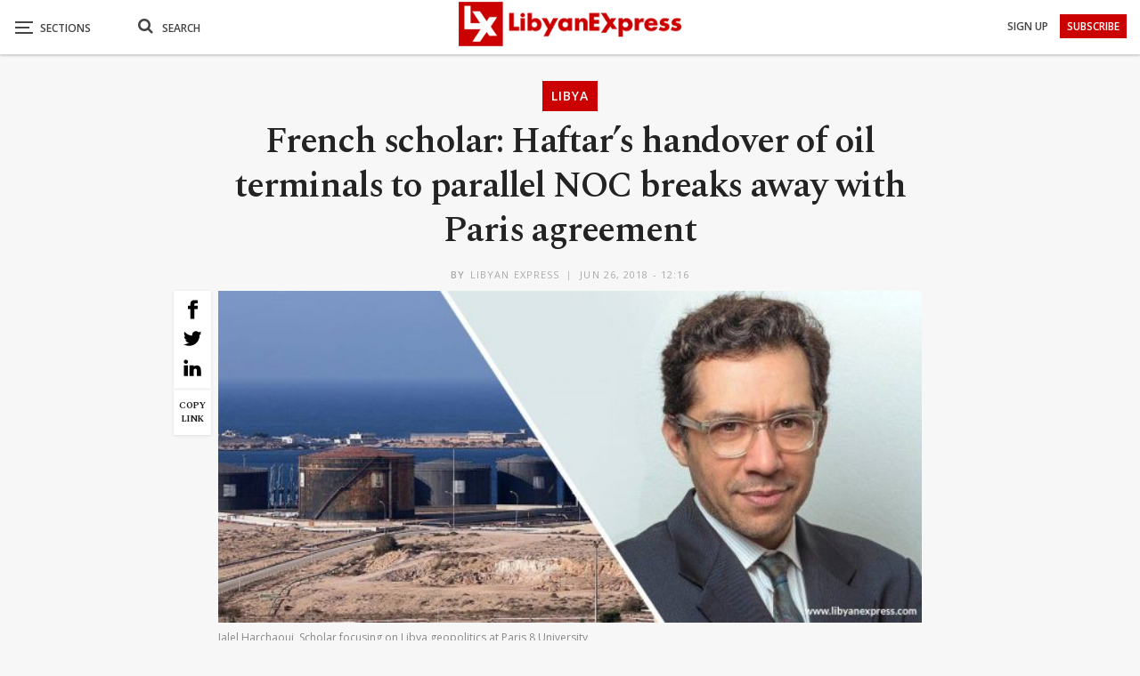

--- FILE ---
content_type: text/html; charset=UTF-8
request_url: https://www.libyanexpress.com/french-scholar-haftars-handover-of-oil-terminals-to-parallel-noc-breaks-away-with-paris-agreement/
body_size: 41898
content:
<!DOCTYPE html>
<!--[if IE 8]><html class="ie ie8" lang="en-GB" prefix="og: http://ogp.me/ns# fb: http://ogp.me/ns/fb#"> <![endif]-->
<!--[if IE 9]><html class="ie ie9" lang="en-GB" prefix="og: http://ogp.me/ns# fb: http://ogp.me/ns/fb#"> <![endif]-->
<!--[if gt IE 9]><!--><html lang="en-GB" prefix="og: http://ogp.me/ns# fb: http://ogp.me/ns/fb#"> <!--<![endif]--><head><meta charset="UTF-8"><link rel="preconnect" href="https://fonts.gstatic.com/" crossorigin /><meta http-equiv="X-UA-Compatible" content="IE=edge"><meta name="viewport" content="width=device-width, initial-scale=1.0"><link rel="pingback" href="https://www.libyanexpress.com/xmlrpc.php"/> <script data-cfasync="false" data-no-defer="1" data-no-minify="1" data-no-optimize="1">var ewww_webp_supported=!1;function check_webp_feature(A,e){var w;e=void 0!==e?e:function(){},ewww_webp_supported?e(ewww_webp_supported):((w=new Image).onload=function(){ewww_webp_supported=0<w.width&&0<w.height,e&&e(ewww_webp_supported)},w.onerror=function(){e&&e(!1)},w.src="data:image/webp;base64,"+{alpha:"UklGRkoAAABXRUJQVlA4WAoAAAAQAAAAAAAAAAAAQUxQSAwAAAARBxAR/Q9ERP8DAABWUDggGAAAABQBAJ0BKgEAAQAAAP4AAA3AAP7mtQAAAA=="}[A])}check_webp_feature("alpha");</script><script data-cfasync="false" data-no-defer="1" data-no-minify="1" data-no-optimize="1">var Arrive=function(c,w){"use strict";if(c.MutationObserver&&"undefined"!=typeof HTMLElement){var r,a=0,u=(r=HTMLElement.prototype.matches||HTMLElement.prototype.webkitMatchesSelector||HTMLElement.prototype.mozMatchesSelector||HTMLElement.prototype.msMatchesSelector,{matchesSelector:function(e,t){return e instanceof HTMLElement&&r.call(e,t)},addMethod:function(e,t,r){var a=e[t];e[t]=function(){return r.length==arguments.length?r.apply(this,arguments):"function"==typeof a?a.apply(this,arguments):void 0}},callCallbacks:function(e,t){t&&t.options.onceOnly&&1==t.firedElems.length&&(e=[e[0]]);for(var r,a=0;r=e[a];a++)r&&r.callback&&r.callback.call(r.elem,r.elem);t&&t.options.onceOnly&&1==t.firedElems.length&&t.me.unbindEventWithSelectorAndCallback.call(t.target,t.selector,t.callback)},checkChildNodesRecursively:function(e,t,r,a){for(var i,n=0;i=e[n];n++)r(i,t,a)&&a.push({callback:t.callback,elem:i}),0<i.childNodes.length&&u.checkChildNodesRecursively(i.childNodes,t,r,a)},mergeArrays:function(e,t){var r,a={};for(r in e)e.hasOwnProperty(r)&&(a[r]=e[r]);for(r in t)t.hasOwnProperty(r)&&(a[r]=t[r]);return a},toElementsArray:function(e){return e=void 0!==e&&("number"!=typeof e.length||e===c)?[e]:e}}),e=(l.prototype.addEvent=function(e,t,r,a){a={target:e,selector:t,options:r,callback:a,firedElems:[]};return this._beforeAdding&&this._beforeAdding(a),this._eventsBucket.push(a),a},l.prototype.removeEvent=function(e){for(var t,r=this._eventsBucket.length-1;t=this._eventsBucket[r];r--)e(t)&&(this._beforeRemoving&&this._beforeRemoving(t),(t=this._eventsBucket.splice(r,1))&&t.length&&(t[0].callback=null))},l.prototype.beforeAdding=function(e){this._beforeAdding=e},l.prototype.beforeRemoving=function(e){this._beforeRemoving=e},l),t=function(i,n){var o=new e,l=this,s={fireOnAttributesModification:!1};return o.beforeAdding(function(t){var e=t.target;e!==c.document&&e!==c||(e=document.getElementsByTagName("html")[0]);var r=new MutationObserver(function(e){n.call(this,e,t)}),a=i(t.options);r.observe(e,a),t.observer=r,t.me=l}),o.beforeRemoving(function(e){e.observer.disconnect()}),this.bindEvent=function(e,t,r){t=u.mergeArrays(s,t);for(var a=u.toElementsArray(this),i=0;i<a.length;i++)o.addEvent(a[i],e,t,r)},this.unbindEvent=function(){var r=u.toElementsArray(this);o.removeEvent(function(e){for(var t=0;t<r.length;t++)if(this===w||e.target===r[t])return!0;return!1})},this.unbindEventWithSelectorOrCallback=function(r){var a=u.toElementsArray(this),i=r,e="function"==typeof r?function(e){for(var t=0;t<a.length;t++)if((this===w||e.target===a[t])&&e.callback===i)return!0;return!1}:function(e){for(var t=0;t<a.length;t++)if((this===w||e.target===a[t])&&e.selector===r)return!0;return!1};o.removeEvent(e)},this.unbindEventWithSelectorAndCallback=function(r,a){var i=u.toElementsArray(this);o.removeEvent(function(e){for(var t=0;t<i.length;t++)if((this===w||e.target===i[t])&&e.selector===r&&e.callback===a)return!0;return!1})},this},i=new function(){var s={fireOnAttributesModification:!1,onceOnly:!1,existing:!1};function n(e,t,r){return!(!u.matchesSelector(e,t.selector)||(e._id===w&&(e._id=a++),-1!=t.firedElems.indexOf(e._id)))&&(t.firedElems.push(e._id),!0)}var c=(i=new t(function(e){var t={attributes:!1,childList:!0,subtree:!0};return e.fireOnAttributesModification&&(t.attributes=!0),t},function(e,i){e.forEach(function(e){var t=e.addedNodes,r=e.target,a=[];null!==t&&0<t.length?u.checkChildNodesRecursively(t,i,n,a):"attributes"===e.type&&n(r,i)&&a.push({callback:i.callback,elem:r}),u.callCallbacks(a,i)})})).bindEvent;return i.bindEvent=function(e,t,r){t=void 0===r?(r=t,s):u.mergeArrays(s,t);var a=u.toElementsArray(this);if(t.existing){for(var i=[],n=0;n<a.length;n++)for(var o=a[n].querySelectorAll(e),l=0;l<o.length;l++)i.push({callback:r,elem:o[l]});if(t.onceOnly&&i.length)return r.call(i[0].elem,i[0].elem);setTimeout(u.callCallbacks,1,i)}c.call(this,e,t,r)},i},o=new function(){var a={};function i(e,t){return u.matchesSelector(e,t.selector)}var n=(o=new t(function(){return{childList:!0,subtree:!0}},function(e,r){e.forEach(function(e){var t=e.removedNodes,e=[];null!==t&&0<t.length&&u.checkChildNodesRecursively(t,r,i,e),u.callCallbacks(e,r)})})).bindEvent;return o.bindEvent=function(e,t,r){t=void 0===r?(r=t,a):u.mergeArrays(a,t),n.call(this,e,t,r)},o};d(HTMLElement.prototype),d(NodeList.prototype),d(HTMLCollection.prototype),d(HTMLDocument.prototype),d(Window.prototype);var n={};return s(i,n,"unbindAllArrive"),s(o,n,"unbindAllLeave"),n}function l(){this._eventsBucket=[],this._beforeAdding=null,this._beforeRemoving=null}function s(e,t,r){u.addMethod(t,r,e.unbindEvent),u.addMethod(t,r,e.unbindEventWithSelectorOrCallback),u.addMethod(t,r,e.unbindEventWithSelectorAndCallback)}function d(e){e.arrive=i.bindEvent,s(i,e,"unbindArrive"),e.leave=o.bindEvent,s(o,e,"unbindLeave")}}(window,void 0),ewww_webp_supported=!1;function check_webp_feature(e,t){var r;ewww_webp_supported?t(ewww_webp_supported):((r=new Image).onload=function(){ewww_webp_supported=0<r.width&&0<r.height,t(ewww_webp_supported)},r.onerror=function(){t(!1)},r.src="data:image/webp;base64,"+{alpha:"UklGRkoAAABXRUJQVlA4WAoAAAAQAAAAAAAAAAAAQUxQSAwAAAARBxAR/Q9ERP8DAABWUDggGAAAABQBAJ0BKgEAAQAAAP4AAA3AAP7mtQAAAA==",animation:"UklGRlIAAABXRUJQVlA4WAoAAAASAAAAAAAAAAAAQU5JTQYAAAD/////AABBTk1GJgAAAAAAAAAAAAAAAAAAAGQAAABWUDhMDQAAAC8AAAAQBxAREYiI/gcA"}[e])}function ewwwLoadImages(e){if(e){for(var t=document.querySelectorAll(".batch-image img, .image-wrapper a, .ngg-pro-masonry-item a, .ngg-galleria-offscreen-seo-wrapper a"),r=0,a=t.length;r<a;r++)ewwwAttr(t[r],"data-src",t[r].getAttribute("data-webp")),ewwwAttr(t[r],"data-thumbnail",t[r].getAttribute("data-webp-thumbnail"));for(var i=document.querySelectorAll("div.woocommerce-product-gallery__image"),r=0,a=i.length;r<a;r++)ewwwAttr(i[r],"data-thumb",i[r].getAttribute("data-webp-thumb"))}for(var n=document.querySelectorAll("video"),r=0,a=n.length;r<a;r++)ewwwAttr(n[r],"poster",e?n[r].getAttribute("data-poster-webp"):n[r].getAttribute("data-poster-image"));for(var o,l=document.querySelectorAll("img.ewww_webp_lazy_load"),r=0,a=l.length;r<a;r++)e&&(ewwwAttr(l[r],"data-lazy-srcset",l[r].getAttribute("data-lazy-srcset-webp")),ewwwAttr(l[r],"data-srcset",l[r].getAttribute("data-srcset-webp")),ewwwAttr(l[r],"data-lazy-src",l[r].getAttribute("data-lazy-src-webp")),ewwwAttr(l[r],"data-src",l[r].getAttribute("data-src-webp")),ewwwAttr(l[r],"data-orig-file",l[r].getAttribute("data-webp-orig-file")),ewwwAttr(l[r],"data-medium-file",l[r].getAttribute("data-webp-medium-file")),ewwwAttr(l[r],"data-large-file",l[r].getAttribute("data-webp-large-file")),null!=(o=l[r].getAttribute("srcset"))&&!1!==o&&o.includes("R0lGOD")&&ewwwAttr(l[r],"src",l[r].getAttribute("data-lazy-src-webp"))),l[r].className=l[r].className.replace(/\bewww_webp_lazy_load\b/,"");for(var s=document.querySelectorAll(".ewww_webp"),r=0,a=s.length;r<a;r++)e?(ewwwAttr(s[r],"srcset",s[r].getAttribute("data-srcset-webp")),ewwwAttr(s[r],"src",s[r].getAttribute("data-src-webp")),ewwwAttr(s[r],"data-orig-file",s[r].getAttribute("data-webp-orig-file")),ewwwAttr(s[r],"data-medium-file",s[r].getAttribute("data-webp-medium-file")),ewwwAttr(s[r],"data-large-file",s[r].getAttribute("data-webp-large-file")),ewwwAttr(s[r],"data-large_image",s[r].getAttribute("data-webp-large_image")),ewwwAttr(s[r],"data-src",s[r].getAttribute("data-webp-src"))):(ewwwAttr(s[r],"srcset",s[r].getAttribute("data-srcset-img")),ewwwAttr(s[r],"src",s[r].getAttribute("data-src-img"))),s[r].className=s[r].className.replace(/\bewww_webp\b/,"ewww_webp_loaded");window.jQuery&&jQuery.fn.isotope&&jQuery.fn.imagesLoaded&&(jQuery(".fusion-posts-container-infinite").imagesLoaded(function(){jQuery(".fusion-posts-container-infinite").hasClass("isotope")&&jQuery(".fusion-posts-container-infinite").isotope()}),jQuery(".fusion-portfolio:not(.fusion-recent-works) .fusion-portfolio-wrapper").imagesLoaded(function(){jQuery(".fusion-portfolio:not(.fusion-recent-works) .fusion-portfolio-wrapper").isotope()}))}function ewwwWebPInit(e){ewwwLoadImages(e),ewwwNggLoadGalleries(e),document.arrive(".ewww_webp",function(){ewwwLoadImages(e)}),document.arrive(".ewww_webp_lazy_load",function(){ewwwLoadImages(e)}),document.arrive("videos",function(){ewwwLoadImages(e)}),"loading"==document.readyState?document.addEventListener("DOMContentLoaded",ewwwJSONParserInit):("undefined"!=typeof galleries&&ewwwNggParseGalleries(e),ewwwWooParseVariations(e))}function ewwwAttr(e,t,r){null!=r&&!1!==r&&e.setAttribute(t,r)}function ewwwJSONParserInit(){"undefined"!=typeof galleries&&check_webp_feature("alpha",ewwwNggParseGalleries),check_webp_feature("alpha",ewwwWooParseVariations)}function ewwwWooParseVariations(e){if(e)for(var t=document.querySelectorAll("form.variations_form"),r=0,a=t.length;r<a;r++){var i=t[r].getAttribute("data-product_variations"),n=!1;try{for(var o in i=JSON.parse(i))void 0!==i[o]&&void 0!==i[o].image&&(void 0!==i[o].image.src_webp&&(i[o].image.src=i[o].image.src_webp,n=!0),void 0!==i[o].image.srcset_webp&&(i[o].image.srcset=i[o].image.srcset_webp,n=!0),void 0!==i[o].image.full_src_webp&&(i[o].image.full_src=i[o].image.full_src_webp,n=!0),void 0!==i[o].image.gallery_thumbnail_src_webp&&(i[o].image.gallery_thumbnail_src=i[o].image.gallery_thumbnail_src_webp,n=!0),void 0!==i[o].image.thumb_src_webp&&(i[o].image.thumb_src=i[o].image.thumb_src_webp,n=!0));n&&ewwwAttr(t[r],"data-product_variations",JSON.stringify(i))}catch(e){}}}function ewwwNggParseGalleries(e){if(e)for(var t in galleries){var r=galleries[t];galleries[t].images_list=ewwwNggParseImageList(r.images_list)}}function ewwwNggLoadGalleries(e){e&&document.addEventListener("ngg.galleria.themeadded",function(e,t){window.ngg_galleria._create_backup=window.ngg_galleria.create,window.ngg_galleria.create=function(e,t){var r=$(e).data("id");return galleries["gallery_"+r].images_list=ewwwNggParseImageList(galleries["gallery_"+r].images_list),window.ngg_galleria._create_backup(e,t)}})}function ewwwNggParseImageList(e){for(var t in e){var r=e[t];if(void 0!==r["image-webp"]&&(e[t].image=r["image-webp"],delete e[t]["image-webp"]),void 0!==r["thumb-webp"]&&(e[t].thumb=r["thumb-webp"],delete e[t]["thumb-webp"]),void 0!==r.full_image_webp&&(e[t].full_image=r.full_image_webp,delete e[t].full_image_webp),void 0!==r.srcsets)for(var a in r.srcsets)nggSrcset=r.srcsets[a],void 0!==r.srcsets[a+"-webp"]&&(e[t].srcsets[a]=r.srcsets[a+"-webp"],delete e[t].srcsets[a+"-webp"]);if(void 0!==r.full_srcsets)for(var i in r.full_srcsets)nggFSrcset=r.full_srcsets[i],void 0!==r.full_srcsets[i+"-webp"]&&(e[t].full_srcsets[i]=r.full_srcsets[i+"-webp"],delete e[t].full_srcsets[i+"-webp"])}return e}check_webp_feature("alpha",ewwwWebPInit);</script><meta name='robots' content='index, follow, max-image-preview:large, max-snippet:-1, max-video-preview:-1' /><title>French scholar: Haftar&#039;s handover of oil terminals to parallel NOC breaks away with Paris agreement</title><meta name="description" content="Khalifa Haftar announced Monday the handover of oil installations under the control of his self-styled army to an administration that rivals Libya’s" /><link rel="canonical" href="https://www.libyanexpress.com/french-scholar-haftars-handover-of-oil-terminals-to-parallel-noc-breaks-away-with-paris-agreement/" /><meta name="twitter:label1" content="Written by" /><meta name="twitter:data1" content="Libyan Express" /><meta name="twitter:label2" content="Estimated reading time" /><meta name="twitter:data2" content="1 minute" /><link rel='dns-prefetch' href='//fonts.googleapis.com' /><link rel='preconnect' href='//www.google-analytics.com' /><link rel="alternate" type="application/rss+xml" title="Libyan Express &raquo; Feed" href="https://www.libyanexpress.com/feed/" /><link rel="alternate" type="application/rss+xml" title="Libyan Express &raquo; Comments Feed" href="https://www.libyanexpress.com/comments/feed/" /> <script type="text/javascript" id="wpp-js" src="https://www.libyanexpress.com/wp-content/plugins/wordpress-popular-posts/assets/js/wpp.min.js?ver=7.3.6" data-sampling="0" data-sampling-rate="100" data-api-url="https://www.libyanexpress.com/wp-json/wordpress-popular-posts" data-post-id="33108" data-token="c098776f55" data-lang="0" data-debug="0"></script> <link rel="alternate" type="application/rss+xml" title="Libyan Express &raquo; French scholar: Haftar&#8217;s handover of oil terminals to parallel NOC breaks away with Paris agreement Comments Feed" href="https://www.libyanexpress.com/french-scholar-haftars-handover-of-oil-terminals-to-parallel-noc-breaks-away-with-paris-agreement/feed/" /><link rel="alternate" title="oEmbed (JSON)" type="application/json+oembed" href="https://www.libyanexpress.com/wp-json/oembed/1.0/embed?url=https%3A%2F%2Fwww.libyanexpress.com%2Ffrench-scholar-haftars-handover-of-oil-terminals-to-parallel-noc-breaks-away-with-paris-agreement%2F" /><link rel="alternate" title="oEmbed (XML)" type="text/xml+oembed" href="https://www.libyanexpress.com/wp-json/oembed/1.0/embed?url=https%3A%2F%2Fwww.libyanexpress.com%2Ffrench-scholar-haftars-handover-of-oil-terminals-to-parallel-noc-breaks-away-with-paris-agreement%2F&#038;format=xml" /><style id='wp-img-auto-sizes-contain-inline-css' type='text/css'>img:is([sizes=auto i],[sizes^="auto," i]){contain-intrinsic-size:3000px 1500px}
/*# sourceURL=wp-img-auto-sizes-contain-inline-css */</style> <script>WebFontConfig={google:{families:["Spectral:400,700,600,500","Open Sans:600,700,400&display=swap"]}};if ( typeof WebFont === "object" && typeof WebFont.load === "function" ) { WebFont.load( WebFontConfig ); }</script><script data-optimized="1" src="https://www.libyanexpress.com/wp-content/plugins/litespeed-cache/assets/js/webfontloader.min.js"></script> <style id='wp-emoji-styles-inline-css' type='text/css'>img.wp-smiley, img.emoji {
		display: inline !important;
		border: none !important;
		box-shadow: none !important;
		height: 1em !important;
		width: 1em !important;
		margin: 0 0.07em !important;
		vertical-align: -0.1em !important;
		background: none !important;
		padding: 0 !important;
	}
/*# sourceURL=wp-emoji-styles-inline-css */</style><style id='classic-theme-styles-inline-css' type='text/css'>/*! This file is auto-generated */
.wp-block-button__link{color:#fff;background-color:#32373c;border-radius:9999px;box-shadow:none;text-decoration:none;padding:calc(.667em + 2px) calc(1.333em + 2px);font-size:1.125em}.wp-block-file__button{background:#32373c;color:#fff;text-decoration:none}
/*# sourceURL=/wp-includes/css/classic-themes.min.css */</style><link rel='stylesheet' id='contact-form-7-css' href='https://www.libyanexpress.com/wp-content/plugins/contact-form-7/includes/css/styles.css?ver=6.1.4' type='text/css' media='all' /><link rel='stylesheet' id='nbcpf-intlTelInput-style-css' href='https://www.libyanexpress.com/wp-content/plugins/country-phone-field-contact-form-7/assets/css/intlTelInput.min.css?ver=8d1323cdb03fbfe75d169b0ba6005927' type='text/css' media='all' /><link rel='stylesheet' id='nbcpf-countryFlag-style-css' href='https://www.libyanexpress.com/wp-content/plugins/country-phone-field-contact-form-7/assets/css/countrySelect.min.css?ver=8d1323cdb03fbfe75d169b0ba6005927' type='text/css' media='all' /><link rel='stylesheet' id='wpa-css-css' href='https://www.libyanexpress.com/wp-content/plugins/honeypot/includes/css/wpa.css?ver=2.3.04' type='text/css' media='all' /><link rel='stylesheet' id='multimedia_carousel_classic_css-css' href='https://www.libyanexpress.com/wp-content/plugins/lbg_multimedia_carousel_addon_visual_composer/classic/css/multimedia_classic_carousel.css?ver=8d1323cdb03fbfe75d169b0ba6005927' type='text/css' media='all' /><link rel='stylesheet' id='multimedia_carousel_perspective_css-css' href='https://www.libyanexpress.com/wp-content/plugins/lbg_multimedia_carousel_addon_visual_composer/perspective/css/multimedia_perspective_carousel.css?ver=8d1323cdb03fbfe75d169b0ba6005927' type='text/css' media='all' /><link rel='stylesheet' id='lbg_prettyPhoto_css-css' href='https://www.libyanexpress.com/wp-content/plugins/lbg_multimedia_carousel_addon_visual_composer/perspective/css/prettyPhoto.css?ver=8d1323cdb03fbfe75d169b0ba6005927' type='text/css' media='all' /><link rel='stylesheet' id='theme.css-css' href='https://www.libyanexpress.com/wp-content/plugins/popup-builder/public/css/theme.css?ver=4.4.3' type='text/css' media='all' /><link rel='stylesheet' id='ResetFormStyle.css-css' href='https://www.libyanexpress.com/wp-content/plugins/popup-builder/public/css/ResetFormStyle.css?ver=4.4.3' type='text/css' media='all' /><link rel='stylesheet' id='SubscriptionForm.css-css' href='https://www.libyanexpress.com/wp-content/plugins/popup-builder/public/css/SubscriptionForm.css?ver=4.4.3' type='text/css' media='all' /><link rel='stylesheet' id='searchandfilter-css' href='https://www.libyanexpress.com/wp-content/plugins/search-filter/style.css?ver=1' type='text/css' media='all' /><link rel='stylesheet' id='ivory-search-styles-css' href='https://www.libyanexpress.com/wp-content/plugins/add-search-to-menu/public/css/ivory-search.min.css?ver=5.5.14' type='text/css' media='all' /><link rel='stylesheet' id='wordpress-popular-posts-css-css' href='https://www.libyanexpress.com/wp-content/plugins/wordpress-popular-posts/assets/css/wpp.css?ver=7.3.6' type='text/css' media='all' /><link rel='stylesheet' id='publisher-child-css' href='https://www.libyanexpress.com/wp-content/themes/publisher-child/style.css?ver=1.0.0' type='text/css' media='all' /> <script type="text/javascript" src="https://www.libyanexpress.com/wp-includes/js/jquery/jquery.min.js?ver=3.7.1" id="jquery-core-js"></script> <script type="text/javascript" src="https://www.libyanexpress.com/wp-includes/js/jquery/jquery-migrate.min.js?ver=3.4.1" id="jquery-migrate-js"></script> <script type="text/javascript" src="https://www.libyanexpress.com/wp-content/plugins/lbg_multimedia_carousel_addon_visual_composer/perspective/js/jquery.touchSwipe.min.js?ver=8d1323cdb03fbfe75d169b0ba6005927" id="lbg-touchSwipe-js"></script> <script type="text/javascript" src="https://www.libyanexpress.com/wp-content/plugins/lbg_multimedia_carousel_addon_visual_composer/classic/js/multimedia_classic_carousel.js?ver=8d1323cdb03fbfe75d169b0ba6005927" id="lbg-multimedia_carousel_classic-js"></script> <script type="text/javascript" src="https://www.libyanexpress.com/wp-content/plugins/lbg_multimedia_carousel_addon_visual_composer/perspective/js/multimedia_perspective_carousel.js?ver=8d1323cdb03fbfe75d169b0ba6005927" id="lbg-multimedia_carousel_perspective-js"></script> <script type="text/javascript" id="Popup.js-js-before">/*  */
var sgpbPublicUrl = "https:\/\/www.libyanexpress.com\/wp-content\/plugins\/popup-builder\/public\/";
var SGPB_JS_LOCALIZATION = {"imageSupportAlertMessage":"Only image files supported","pdfSupportAlertMessage":"Only pdf files supported","areYouSure":"Are you sure?","addButtonSpinner":"L","audioSupportAlertMessage":"Only audio files supported (e.g.: mp3, wav, m4a, ogg)","publishPopupBeforeElementor":"Please, publish the popup before starting to use Elementor with it!","publishPopupBeforeDivi":"Please, publish the popup before starting to use Divi Builder with it!","closeButtonAltText":"Close"};
//# sourceURL=Popup.js-js-before
/*  */</script> <script type="text/javascript" src="https://www.libyanexpress.com/wp-content/plugins/popup-builder/public/js/Popup.js?ver=4.4.3" id="Popup.js-js"></script> <script type="text/javascript" src="https://www.libyanexpress.com/wp-content/plugins/popup-builder/public/js/PopupConfig.js?ver=4.4.3" id="PopupConfig.js-js"></script> <script type="text/javascript" id="PopupBuilder.js-js-before">/*  */
var SGPB_POPUP_PARAMS = {"popupTypeAgeRestriction":"ageRestriction","defaultThemeImages":{"1":"https:\/\/www.libyanexpress.com\/wp-content\/plugins\/popup-builder\/public\/img\/theme_1\/close.png","2":"https:\/\/www.libyanexpress.com\/wp-content\/plugins\/popup-builder\/public\/img\/theme_2\/close.png","3":"https:\/\/www.libyanexpress.com\/wp-content\/plugins\/popup-builder\/public\/img\/theme_3\/close.png","5":"https:\/\/www.libyanexpress.com\/wp-content\/plugins\/popup-builder\/public\/img\/theme_5\/close.png","6":"https:\/\/www.libyanexpress.com\/wp-content\/plugins\/popup-builder\/public\/img\/theme_6\/close.png"},"homePageUrl":"https:\/\/www.libyanexpress.com\/","isPreview":false,"convertedIdsReverse":[],"dontShowPopupExpireTime":365,"conditionalJsClasses":[],"disableAnalyticsGeneral":false};
var SGPB_JS_PACKAGES = {"packages":{"current":1,"free":1,"silver":2,"gold":3,"platinum":4},"extensions":{"geo-targeting":false,"advanced-closing":false}};
var SGPB_JS_PARAMS = {"ajaxUrl":"https:\/\/www.libyanexpress.com\/wp-admin\/admin-ajax.php","nonce":"83b4c8066e"};
//# sourceURL=PopupBuilder.js-js-before
/*  */</script> <script type="text/javascript" src="https://www.libyanexpress.com/wp-content/plugins/popup-builder/public/js/PopupBuilder.js?ver=4.4.3" id="PopupBuilder.js-js"></script> <script type="text/javascript" src="https://www.libyanexpress.com/wp-content/plugins/popup-builder/public/js/Subscription.js?ver=4.4.3" id="Subscription.js-js"></script> <script type="text/javascript" src="https://www.libyanexpress.com/wp-content/plugins/popup-builder/public/js/Validate.js?ver=4.4.3" id="Validate.js-js"></script> <link rel="https://api.w.org/" href="https://www.libyanexpress.com/wp-json/" /><link rel="alternate" title="JSON" type="application/json" href="https://www.libyanexpress.com/wp-json/wp/v2/posts/33108" /><link rel="EditURI" type="application/rsd+xml" title="RSD" href="https://www.libyanexpress.com/xmlrpc.php?rsd" /><link rel='shortlink' href='https://www.libyanexpress.com/?p=33108' /><meta charset="utf-8"><meta name="abstract" content="Libya News, Opinion, Analysis and Latest Updates from Libya"><meta name="author" content="ex_admin"><meta name="classification" content="Breaking, Business, Editor’s Picks, Infographic, Interview, Libya, Lifestyle, Opinion, Selected, Sport, test-pc, Video, World"><meta name="copyright" content="Copyright Libyan Express - All rights Reserved."><meta name="designer" content="BetterStudio"><meta name="distribution" content="Global"><meta name="language" content="en-GB"><meta name="publisher" content="Libyan Express"><meta name="rating" content="General"><meta name="resource-type" content="Document"><meta name="revisit-after" content="3"><meta name="subject" content="Breaking, Business, Editor’s Picks, Infographic, Interview, Libya, Lifestyle, Opinion, Selected, Sport, test-pc, Video, World"><meta name="template" content="Publisher Child Theme"><meta name="robots" content="index,follow"><meta name="example" content="custom: 2018-06-26"><style id="wpp-loading-animation-styles">@-webkit-keyframes bgslide{from{background-position-x:0}to{background-position-x:-200%}}@keyframes bgslide{from{background-position-x:0}to{background-position-x:-200%}}.wpp-widget-block-placeholder,.wpp-shortcode-placeholder{margin:0 auto;width:60px;height:3px;background:#dd3737;background:linear-gradient(90deg,#dd3737 0%,#571313 10%,#dd3737 100%);background-size:200% auto;border-radius:3px;-webkit-animation:bgslide 1s infinite linear;animation:bgslide 1s infinite linear}</style><meta name="theme-color" content="#cb0000"> <script>jQuery(document).ready(function(){
    jQuery('.search-handler').on('click', function(event) {
    jQuery(".search-box").toggle();
  });
});</script> <script>jQuery(document).ready(function($) {
    $('a[title]').each(function() { $(this).removeAttr('title'); });
});</script> <script>jQuery(document).ready(function($) {
    $('.bsnp-input').removeAttr('title'); });
});</script> <script>jQuery(document).ready(function(){
    $ = jQuery; 
    $('p').each(function() {
    var $this = $(this);
    if($this.html().replace(/\s| /g, '').length == 0)
        $this.remove();
}); 

});</script> <script>jQuery(document).ready(function() {
  jQuery('.search-handler').on('click', function(event) {
    jQuery(".mob-search").find(".fa").toggleClass("fa-search").toggleClass("fa-close");
    jQuery(".search-box").find(".search-field").focus();
});
});</script> <script>jQuery(document).ready(function() {
var breaking = "2482";
var picks = "909";
var interview = "3045";
var selected = "859";
var test = "8887";
var video = "11";
jQuery("#ofcategory option[value=" + breaking + "]").hide();
jQuery("#ofcategory option[value=" + picks + "]").hide();
jQuery("#ofcategory option[value=" + interview + "]").hide();
jQuery("#ofcategory option[value=" + selected + "]").hide();
jQuery("#ofcategory option[value=" + test + "]").hide();
jQuery("#ofcategory option[value=" + video + "]").hide();
});</script> <script>document.addEventListener( 'wpcf7mailsent', function( event ) {
  location = 'https://www.libyanexpress.com/';
}, false );</script> <script async src="https://pagead2.googlesyndication.com/pagead/js/adsbygoogle.js?client=ca-pub-5137293757704869"
     crossorigin="anonymous"></script> <link rel="shortcut icon" href="https://www.libyanexpress.com/wp-content/uploads/2019/05/favicon-16x16.png"><link rel="apple-touch-icon" href="https://www.libyanexpress.com/wp-content/uploads/2019/05/apple-icon-57x57.png"><link rel="apple-touch-icon" sizes="114x114" href="https://www.libyanexpress.com/wp-content/uploads/2019/05/apple-icon-114x114.png"><link rel="apple-touch-icon" sizes="72x72" href="https://www.libyanexpress.com/wp-content/uploads/2019/05/android-icon-72x72.png"><link rel="apple-touch-icon" sizes="144x144" href="https://www.libyanexpress.com/wp-content/uploads/2019/05/apple-icon-144x144.png"><meta name="generator" content="Powered by WPBakery Page Builder - drag and drop page builder for WordPress."/>
<noscript><style>.lazyload[data-src]{display:none !important;}</style></noscript><style>.lazyload{background-image:none !important;}.lazyload:before{background-image:none !important;}</style><style>.wp-block-gallery.is-cropped .blocks-gallery-item picture{height:100%;width:100%;}</style><script type="application/ld+json">{
    "@context": "http://schema.org/",
    "@type": "Organization",
    "@id": "#organization",
    "logo": {
        "@type": "ImageObject",
        "url": "https://www.libyanexpress.com/wp-content/uploads/2019/10/logo-normal.png"
    },
    "url": "https://www.libyanexpress.com/",
    "name": "Libyan Express",
    "description": "Libya News, Opinion, Analysis and Latest Updates from Libya"
}</script> <script type="application/ld+json">{
    "@context": "http://schema.org/",
    "@type": "WebSite",
    "name": "Libyan Express",
    "alternateName": "Libya News, Opinion, Analysis and Latest Updates from Libya",
    "url": "https://www.libyanexpress.com/"
}</script> <script type="application/ld+json">{
    "@context": "http://schema.org/",
    "@type": "NewsArticle",
    "headline": "French scholar: Haftar's handover of oil terminals to parallel NOC breaks away with Paris agreement",
    "description": "Khalifa Haftar announced Monday the handover of oil installations under the control of his self-styled army to an administration that rivals Libya\u2019s UN-backed government, after retaking them from militias.The strongman\u2019s announcement came just hours ",
    "datePublished": "2018-06-26",
    "dateModified": "2018-06-26",
    "author": {
        "@type": "Person",
        "@id": "#person-LibyanExpress",
        "name": "Libyan Express"
    },
    "image": "https://www.libyanexpress.com/wp-content/uploads/2018/06/36286694_1689691507766952_4569207610753941504_o-620x292.jpg",
    "interactionStatistic": [
        {
            "@type": "InteractionCounter",
            "interactionType": "http://schema.org/CommentAction",
            "userInteractionCount": "0"
        }
    ],
    "publisher": {
        "@id": "#organization"
    },
    "mainEntityOfPage": "https://www.libyanexpress.com/french-scholar-haftars-handover-of-oil-terminals-to-parallel-noc-breaks-away-with-paris-agreement/"
}</script> <link rel='stylesheet' id='bf-minifed-css-1' href='https://www.libyanexpress.com/wp-content/bs-booster-cache/272d406b4563375883f79bc0f90f859a.css' type='text/css' media='all' /><link rel='stylesheet' id='7.11.0-1756930842' href='https://www.libyanexpress.com/wp-content/bs-booster-cache/11001d4d74a85c92ddfc7f273181ae8b.css' type='text/css' media='all' /><link rel="icon" href="https://www.libyanexpress.com/wp-content/uploads/2018/12/cropped-for-favicon-100x100.png" sizes="32x32" /><link rel="icon" href="https://www.libyanexpress.com/wp-content/uploads/2018/12/cropped-for-favicon-300x300.png" sizes="192x192" /><link rel="apple-touch-icon" href="https://www.libyanexpress.com/wp-content/uploads/2018/12/cropped-for-favicon-300x300.png" /><meta name="msapplication-TileImage" content="https://www.libyanexpress.com/wp-content/uploads/2018/12/cropped-for-favicon-300x300.png" /><style>body {
    background: #f7f7f7;
}
a:focus {
    outline: none;
}
.center {
    text-align: center;
}
.section-heading a, .section-heading .h-text {
    color: #232323 !important;
}
.main-color, .screen-reader-text:hover, .screen-reader-text:active, .screen-reader-text:focus, .widget.widget_nav_menu .menu .better-custom-badge, .widget.widget_recent_comments a:hover, .bs-popular-categories .bs-popular-term-item, .main-menu.menu .sub-menu li.current-menu-item > a, .bs-about .about-link a, .comment-list .comment-footer .comment-reply-link:hover, .comment-list li.bypostauthor > article > .comment-meta .comment-author a, .comment-list li.bypostauthor > article > .comment-meta .comment-author, .comment-list .comment-footer .comment-edit-link:hover, .comment-respond #cancel-comment-reply-link, span.dropcap.dropcap-square-outline, span.dropcap.dropcap-circle-outline, ul.bs-shortcode-list li::before, a:hover, .post-meta a:hover, .site-header .top-menu.menu > li:hover > a, .site-header .top-menu.menu .sub-menu > li:hover > a, .mega-menu.mega-type-link-list .mega-links > li > a:hover, .mega-menu.mega-type-link-list .mega-links > li:hover > a, .listing-item .post-footer .post-share:hover .share-handler, .listing-item-classic .title a:hover, .single-post-content > .post-author .pre-head a:hover, .single-post-content a, .single-page-simple-content a, .site-header .search-container.open .search-handler, .site-header .search-container:hover .search-handler, .site-header .shop-cart-container.open .cart-handler, .site-header .shop-cart-container.open:hover .cart-handler, .site-footer .copy-2 a:hover, .site-footer .copy-1 a:hover, ul.menu.footer-menu li > a:hover, .rh-header .menu-container .resp-menu li:hover > a, .listing-item-thumbnail:hover .title a, .listing-item-grid:hover .title a, .listing-item-blog:hover .title a, .listing-item-classic:hover .title a, .post-meta a:hover, .pagination.bs-numbered-pagination > span, .pagination.bs-numbered-pagination .wp-pagenavi a:hover, .pagination.bs-numbered-pagination .page-numbers:hover, .pagination.bs-numbered-pagination .wp-pagenavi .current, .pagination.bs-numbered-pagination .current, .listing-item-text-1:hover .title a, .listing-item-text-2:hover .title a, .listing-item-text-3:hover .title a, .listing-item-text-4:hover .title a, .bs-popular-categories .bs-popular-term-item:hover, .main-menu.menu > li:hover > a, .listing-mg-5-item:hover .title, .listing-item-tall:hover > .title, .bs-text a, .wpb_text_column a, .bf-breadcrumb .bf-breadcrumb-item a:hover span, .off-canvas-menu li.current-menu-item > a, .entry-content.off_canvas_footer-info a, .comment-list .comment-content em.needs-approve, .better-newsticker ul.news-list li a:hover {
    color: #232323;
}
.footer-widgets .widget a:hover, .bs-listing-modern-grid-listing-5 .listing-mg-5-item:hover .title a:hover, .bs-listing-modern-grid-listing-5 .listing-mg-5-item:hover .title a, .tabbed-grid-posts .tabs-section .active a {
    color: #232323 !important;
}
.listing-modern-grid-5.bsw-1 .listing-mg-5-item-big .title a, .listing-modern-grid-5.bsw-2 .listing-mg-5-item-big .title a, .listing-modern-grid-5.bsw-3 .listing-mg-5-item-big .title a, .listing-modern-grid-5.bsw-4 .listing-mg-5-item-big .title a, .listing-modern-grid-5.bsw-5 .listing-mg-5-item-big .title a, .listing-modern-grid-5.bsw-6 .listing-mg-5-item-big .title a, .listing-modern-grid-5.bsw-7 .listing-mg-5-item-big .title a, .listing-modern-grid-5.bsw-8 .listing-mg-5-item-big .title a {
    font-size: 100%;
}
.basic-question {
    margin-top: 0;
}
.basic-yop-poll-container>.basic-inner {
    padding: 0 0 1em;
}
.archive-title .pre-title span {
    display: none;
}
.archive-title .page-heading {
    padding-top: 1rem;
    border-top: 0;
    font-size: 24px;
}

.wp-caption {
/* background-color: #000000; */
padding-top: 0px;
margin: 3px;
}

.entry-content .wp-caption-text {
font-family: 'Open Sans',sans-serif;
text-align: left !important;
color: #888 !important;
font-style: normal !important;
font-size: 12px;
line-height: 17px;
padding: 8px 0 10px !important;
margin: 0 !important;
letter-spacing: 0;
border-bottom: 1px solid #888;
}
.bf-breadcrumb .container.bf-breadcrumb-container, .bf-breadcrumb .content-wrap {
max-width: 1180px !important;
}

/*.rh-header.light .menu-container .menu-handler .lines, .rh-header.light .menu-container .menu-handler .lines::after, .rh-header.light .menu-container .menu-handler .lines::before {
    background: #cb0101;
}*/
.better-newsticker .control-nav span {
    display: none;
}
.layout-1-col, .layout-2-col, .layout-3-col {
    margin-top: 15px !important;
}
.listing-item-tb-2 {
    margin-bottom: 10px;
}
.single-post-content a {
    color: #000000;
    text-decoration: underline;
    text-decoration-color: #cb0001;
}
.bs-irp a {
    color: #000000;
    text-decoration: none !important;
}
.post-tags a {
    color: #000000;
    text-decoration: none !important;
}
.term-badges .format-badge {
    display: none;
}
#selected .term-badges .term-badge {
    display: initial;
}
.section-heading.sh-t2 > .h-text, .section-heading.sh-t2 .h-text, .section-heading.sh-t2 a.active .h-text {
    color: #000000 !important;
}
.listing-blog > .listing-item-blog {
    border-top: 2px solid rgba(0,0,0,.1);
}
.single .post-header .post-meta-wrap {
    text-align: center;
}
.post-meta.single-post-meta .post-author-avatar:after {

    display: block !important;
    content: '\A' !important;
}
.post-meta.single-post-meta {
    text-align: center;
    padding: 0;
}
.post-meta.single-post-meta .time {
    display: inline-block;
    vertical-align: middle;
}
.post-meta.single-post-meta > a + span::before, .post-meta.single-post-meta > span + a::before, .post-meta.single-post-meta > span + span::before {
    content: ' ';
    display: inline-block;
    width: 1px;
    margin-right: 10px;
    height: 10px;
    background: rgba(0,0,0,.23);
    vertical-align: middle;
}
.post-meta.single-post-meta .post-author-name {
    text-transform: uppercase !important;
    max-width: 100%;
}
.post-meta.single-post-meta .post-author-a, .post-meta.single-post-meta .time {
    color: #aaa;
    font-size: 11px;
    line-height: 16px;
    letter-spacing: .10em;
}
.post-meta.single-post-meta .post-author-a.post-author-avatar .avatar {
    display: none;
}
.post-meta.single-post-meta b {
    color: inherit;
}
.post-meta.single-post-meta .time b, .post-meta.single-post-meta .post-author-name b {
    font-weight: 400 !important;
}
.post-template-1 .single-post-title {
    line-height: 50px;
    text-align: center;
}
.single-post-share.top-share .social-item {
    float: none;
}
.post-share.style-9 .share-handler {
    display: none;
}
.single-post-share.top-share {
    text-align: center;
    border-bottom: 2px solid rgba(0,0,0,.1);
    padding: 0 0 10px 0;
}
.post-template-10 .post-header-inner {
    margin-bottom: 0px;
}
.main-menu > li > a {
    line-height: 30px;
    display: inline-block;
    padding: 15px 12px 0 12px;
}
.main-menu.menu > li.current-menu-parent > a:before {
    width: 50%;
}
.main-menu.menu > li > a:before, .main-menu.menu > li:hover > a:before {
    width: 50%;
}
.site-header.header-style-4 .main-menu-wrapper .main-menu-container {
    height: 60px;
}
.listing-modern-grid-3:hover .img-cont, .listing-modern-grid-4:hover .img-cont, .listing-modern-grid-2:hover .img-cont, .listing-modern-grid-6:hover .img-cont {
    transform: initial;
    -webkit-transform: initial;
    -moz-transform: initial;
}
.entry-content figure.aligncenter {
    margin: 0px auto 10px auto;
    text-align: center;
}
.bs-ll-d .img-holder {
    background-color: transparent;
}
.vc_custom_1558570031169 .listing-item-tb-1 .title a:before {
    content: '\201C';
    font-family: 'Sanchez', serif;
    display: block;
    font-size: 3em;
    font-weight: 700;
    opacity: .15;
    left: -20px;
    top: -.15em;
    position: relative;
    height: 0;
    border-right: 0 !important;
    background: #ccc;
}
.top-share.style-9 .social-item {
    border: 0px;
}
.awac.widget {
     margin-bottom: 10px;
 }
.section-sh {
    box-shadow: 0px 10px 10px 0px rgba(0,0,0,0.1);
}
@media only screen and (max-width: 480px) {
    .listing-mix-1-1 .listing-item-tb-1 {
        margin-bottom: 10px;
    }
}
/* Hide Inline Related Posts in Opinion Category */
.category-opinion .bs-irp {
display: none;
}
/*---Hide reCaptcha v3 visible seal---*/
.grecaptcha-badge {
opacity:0 !important;
}
.category-opinion .post-meta .post-author-avatar img {
    width: 50px;
    height: 50px;
}
.category-opinion .bs-pagination.bs-ajax-pagination.more_btn .btn-bs-pagination span.txt {
    display: none !important;
}
.category-opinion .bs-pagination.bs-ajax-pagination.more_btn .btn-bs-pagination span.loaded:before {
    content: 'Load More Opinions' !important;
}
.category-opinion .bs-pagination.bs-ajax-pagination.more_btn .btn-bs-pagination span.no-more {
    visibility: hidden;
    font-size: 1px;
    color: transparent;
}
.category-opinion .bs-pagination.bs-ajax-pagination.more_btn .btn-bs-pagination span.no-more:before {
    content: 'No More Opinions' !important;
    visibility: visible;
    font-weight: 600;
    font-size: 13px !important;
    color: #000 !important;
}
@media only screen and (min-width: 481px) {
    .bs-irp {
        display: none;
    }
}
#main-navigation {
    display: none;
}
.site-header .menu-action-buttons {
    left: 15px;
    width: 200px !important;
}
.site-header.header-style-6 .site-branding {
    float: none;
    line-height: 60px;
    margin: 0 auto;
}
.site-header.header-style-6 .site-branding .logo {
    line-height: 60px;
    height: 60px !important;
    align-items: center;
    justify-content: center;
    display: -webkit-flex;
    display: flex;
}

.site-header.header-style-6 .menu-action-buttons>div {
    line-height: 60px;
    float: left;
    text-align: left;
}
.bspw-header-style-6 {
    height: 60px;
    background: #fff;
}
.site-header .search-container .search-handler {
    font-size: 18px;
    color: #444;
}
.site-header .search-container:hover .search-handler {
    color: #232323;
}
.off-canvas-menu-icon:after {
    content: "SECTIONS";
    font-size: 12px;
    position: absolute;
    left: 30px;
    color: #444;
    font-weight: 600;
    font-family: 'Open Sans',sans-serif;
    text-transform: uppercase;
    top: 22px;
}
.site-header .search-container {
    margin-left: 90px;
}
.site-header .search-container .search-handler:after {
    content: "SEARCH";
    font-size: 12px;
    position: absolute;
    margin-left: 10px;
    color: #444;
    top: 2px;
    font-weight: 600;
    font-family: 'Open Sans',sans-serif;
    text-transform: uppercase;
}
.site-header .search-container .search-box {
    position: absolute;
    left: 80px;
    z-index: 99;
    height: auto;
    padding: 10px;
    width: 200px;
}
.site-header .search-container.open .search-handler::after {
    content: initial;
}
.site-header.header-style-6 .search-container .search-box .search-form .search-field {
    height: 30px;
    width: 100%;
    background: #fff;
    color: #444;
    border-bottom: 1px solid #444;
    margin-top: 3px;
    font-family: 'Open Sans', serif;
}
/*.site-header .search-container .search-box .search-form .search-field {
    color: #fff;
}*/
.site-header .search-container.open .search-handler {
    left: 60px;
    color: #444;
}
.ajax-search-results-wrapper {
    width: 600px;
}
#header {
    z-index: 1001;
    position: relative;
}
.off-canvas-overlay {
    z-index: 1000;
}
.off-canvas-menu .menu-item-object-page a {
    color: #767676;
    font-size: 11px;
}
.off-canvas-menu #menu-item-40859 a {
    border-bottom: 1px solid #cb0000;
}
.off-canvas-inner:after {
    content: initial;
}
.off-canvas-inner {
    width: 100%;
    position: relative;
    margin: 0 auto;
    max-width: 1280px;
    background: transparent;
    padding-top: 0;
}
.off-canvas-container:before {
    content: initial;
}
.off-canvas-menu ul.menu>li {
    padding-left: 0;
}
.off-canvas-container {
    top: 60px;
    background: transparent;
    margin: 0 auto;
    width: 100%;
    position: fixed;
    -webkit-transition: .3s cubic-bezier(.55,-.01,.19,.98) 0s;
    -moz-transition: .3s cubic-bezier(.55,-.01,.19,.98) 0s;
    -o-transition: .3s cubic-bezier(.55,-.01,.19,.98) 0s;
    transition: .3s cubic-bezier(.55,-.01,.19,.98) 0s;
}
.off-canvas-inner>.off-canvas-menu {
    padding: 0 0 27px 27px;
    width: 290px;
    border-top: 1px solid #f2f2f2;
    background: #fff;
}
.off-canvas-container .canvas-close {
    display: none;
}

.rh-header .logo-container img {
    width: 196px;
    height: 40px;
    max-height: 100%;
    max-width: 100%;
}
.rh-header .logo-container {
    padding: 0;
    line-height: 54px;
    height: 50px;
    margin: 0 auto;
    width: 200px;
}
.rh-header .search-container .search-box {
    display: none;
    position: absolute;
    left: 0;
    top: -10px;
    padding-left: 5px;
    z-index: 101;
    height: 100%;
    width: 90%;
    text-align: center;
    -webkit-transition: .3s ease-in-out;
    -moz-transition: .3s ease-in-out;
    -o-transition: .3s ease-in-out;
    transition: .3s ease-in-out;
}
.rh-header .search-container .search-handler {
    position: absolute;
    right: 0;
    font-size: 20px;
    z-index: 100;
    width: 54px;
    height: 54px;
    line-height: 54px;
    text-align: center;
    display: inline-block;
    color: #fff;
    cursor: pointer;
    -webkit-transition: color .3s ease;
    -moz-transition: color .3s ease;
    -o-transition: color .3s ease;
    transition: color .3s ease;
    top: -17px;
}
.rh-header .search-container {
    position: absolute !important;
    top: 30%;
    width: 100%;
}
.rh-header .search-submit {
    position: absolute;
    right: 10px;
    background: transparent;
}
.site-header.full-width.stretched .content-wrap .container {
    max-width: 1280px !important;
}
.rh-header .fa.fa-search {
    margin-top: 17px;
}
.site-header.header-style-6 .site-branding .logo.img-logo a {
    /* display: flex; */
    padding: 0;
}
.rh-header .menu-container .menu-handler {
    border-left: 0;
    background: transparent;
}
.rh-header .menu-container {
    float: left;
    left: 0;
    right: unset;
}
.rh-cover {
    top: 55px;
}
.search-preview {
    top: 60px;
}
.rh-header .rh-container {
    background-color: #cb0001;
}
.rh-cover .rh-c-m .resp-menu li > a {
    color: #000;
    border-bottom: 2px solid rgba(0,0,0,.05);
}
.rh-cover {
    width: 200px;
}
.rh-cover .rh-close::after, .rh-cover .rh-close::before {
    background: #000;
}
.rh-cover .rh-close {
    display: none;
}
.off-canvas-menu-open .off-canvas-container.left {
    position: fixed;
}
.selected-left .term-badges.floated {
    bottom: 0px;
    top: auto;
}
.selected-right .bs-listing-listing-blog-1 .title {
    width: 60%;
    float: left;
    padding-left: 10px;
}
.selected-right .listing-item-blog-1 .featured {
   float: left;
   width: 40%;
}
.selected-left .listing-mg-item .term-badges.floated a {
    margin-bottom: 0;
}
.selected-right .listing-item-blog-1 .featured .img-holder {
    width: 100%;
}
.selected-right .listing-item-blog-1 .term-badges.floated {
    position: relative;
}
.listing-mg-5-item-big:hover .img-cont {
    transform: initial;
    -webkit-transform: initial;
    -moz-transform: initial;
}
a:hover {
    color: #232323 !important;
}
a.post-title:hover {
    background-size: 100% 1px;
}
a.post-title {
    background-image: linear-gradient(to bottom,transparent 20%,currentColor 21%);
    background-position: 0 90%;
    background-repeat: no-repeat;
    background-size: 0 1px;
    transition: background-size .15s ease-in-out !important;
}
.selected-left .post-title {
    line-height: 30px;
}
.selected-right .listing-blog > .listing-item-blog {
    border-top: 0;
}
@media only screen and (max-width: 480px) {
    .selected-left .post-title {
        font-size: 20px !important;
        line-height: 23px;
    }
    .selected-right .listing-item-blog-1 .featured .img-holder {
    width: 100%;
    }
    .selected-left {
    margin-bottom: 10px;
    }
    .selected-right .listing-blog > .listing-item-blog {
    padding-top: 0;
    }
}

@media only screen and (max-width: 480px) {
    #selected-rt .bs-vc-wrapper {
        padding-top: 0 !important;
    }
}
.selected-left {
        margin-bottom: 10px !important;
}
.term-badges.floated a {
    padding: 0;
}
.section-big {
    margin-bottom: 10px;
}
.section-big .title {
    font-size: 25px;
    line-height: 30px;
}
.section-big-text .item-inner {
    padding-bottom: 0 !important;
    border-bottom: 0 !important;
}
.section-big-text .listing-item-text-3 {
    margin-bottom: 17px;
}
.heading-nyp .section-heading.sh-t1.sh-s6::after {
    background: initial;
    opacity: 1;
    height: 5px;
    background-color: #e2e2e2 !important;
}
.vc_tta-container h2 {
    line-height: 16px;
    font-size: 16px;
    position: relative;
    font-weight: 700;
    text-transform: uppercase;
    font-family: 'Open Sans',sans-serif;
    letter-spacing: .13em;
    padding-left: 10px;
    margin-top: 10px;
}
.vc_tta-container h2::after {
    position: absolute;
    bottom: 0;
    left: 0;
    content: " ";
    width: 3px;
    background: #e2e2e2;
    height: 15px;
}
.vc_tta-tabs-container {
    position: absolute !important;
    right: 15px;
    top: 35px;
    display: block !important;
}
.wpb-js-composer .vc_tta.vc_tta-tabs .vc_tta-panel-heading {
    display: none !important;
}
.wpb-js-composer .vc_tta-color-white.vc_tta-style-classic .vc_tta-tab.vc_active > a {
    background-color: #fff !important;
    color: #3b3b3b !important;
    font-size: 10px;
    text-transform: uppercase;
    font-family: 'Open Sans',sans-serif;
    font-weight: 600;
    padding: 7px 0 7px 25px !important;
    letter-spacing: .1em;
    border-width: 0 !important;
}
.wpb-js-composer .vc_tta-color-white.vc_tta-style-classic .vc_tta-tab > a {
    background-color: #fff !important;
    color: #aaa !important;
    font-size: 10px;
    text-transform: uppercase;
    font-family: 'Open Sans',sans-serif;
    font-weight: 600;
    padding: 7px 0 7px 25px !important;
    letter-spacing: .1em;
    border-width: 0 !important;
}
.wpb-js-composer .vc_tta-color-white.vc_tta-style-classic .vc_tta-tab.vc_active > a::after {
    width: 100%;
    opacity: 1;
}
.wpb-js-composer .vc_tta-color-white.vc_tta-style-classic .vc_tta-tab > a::after {
    display: block;
    content: '';
    left: 0;
    bottom: 0;
    height: 2px;
    opacity: 0;
    transition: all linear 100ms;
    width: 0;
    background-color: #3b3b3b;
    position: absolute;
}
.most-read ul {
    margin-bottom: 20px;
    min-height: 50px;
}
.most-read ul li.popular-list {
    padding-bottom: 15px !important;
    min-height: 70px;
}
.home-section-wide .listing-item-classic.bsw-3 .title .post-title {
    font-size: 17px;
    letter-spacing: -0.03em;
}
.home-section-wide .listing-item-classic.bsw-3 .title, .listing-item-classic.bsw-4 .title {
    line-height: 21px;
}
.home-section-wide .listing-item-classic-1 .listing-inner {
    padding-bottom: 0;
    border-bottom: 0;
}
.most-read .vc_tta-container {
    margin-bottom: 0 !important;
}
.home-section-wide .listing-classic-1.columns-2 .listing-item-classic-1:last-child .listing-inner {
    padding-bottom: 0;
    border-bottom: 0;
}
.home-section .listing-item-classic.bsw-3 .title .post-title {
    font-size: 100%;
}
.section-heading.sh-t7 > a:last-child:first-child > .h-text::before, .section-heading.sh-t7 > .h-text:last-child:first-child::before {
    display: inline-block;
    content: '';
    position: absolute;
    left: 0;
    right: 0;
    height: 15px;
    width: 3px;
    background: #e2e2e2 !important;
    top: 50%;
    margin-top: -6.5px;
}
.section-heading.sh-t7 > a:last-child:first-child > .h-text, .section-heading.sh-t7 > .h-text:last-child:first-child {
    padding: 0 15px;
}
.post-meta .post-author {
    max-width: 100%;
}
.listing-item-tb-1 .featured {
    margin-bottom: 15px;
}
.home-section .listing-item-classic-1 .listing-inner {
    padding-bottom: 0;
    border-bottom: 0;
}
#social-section .bs-vc-wrapper > .bs-vc-column > .bs-vc-wrapper {
    padding-top: 0 !important;
}
#social-section .better-studio-shortcode {
    margin-bottom: 10px;
}
.site-footer .bs-newsletter-pack.bsnp-t1.bsnp-s10 {
    background: #000;
    padding: 0;
}
.site-footer .heading-typo, .bsnp-form, .bsnp-after, .bsnp-button {
    font-family: "Open Sans", sans-serif;
}
.site-footer .heading-typo, .site-footer .bsnp-button {
    text-transform: uppercase !important;
}
.footer-widgets {
    padding: 20px 0;
}
.site-footer .better-social-counter.style-button .item-icon {
    width: 40px;
    height: 40px;
    line-height: 40px;
    vertical-align: middle;
    text-align: center;
    color: #fff;
    font-size: 24px;
    background-color: #000 !important;
    display: inline-block;
}
.site-footer .widget_better-social-counter .better-social-counter.style-button .social-list {
    text-align: left;
}
.site-footer .widget_better-social-counter .section-heading.section-heading {
    margin-bottom: 10px !important;
    text-align: right;
}
.site-footer .widget_better-social-counter .section-heading.section-heading::before {
    content: initial;
}
.site-footer .widget_better-social-counter .section-heading.sh-t7 > .h-text:last-child:first-child::before {
    content: initial;
}
.site-footer .widget_better-social-counter .section-heading.sh-t7 > .h-text:last-child:first-child {
    padding: 0 10px;
}
.entry-content img:not(.size-medium) {
    max-width: 800px;
    min-width: 100%;
}
.entry-content.clearfix.single-post-content {
    max-width: 800px;
    margin: auto;
    padding-bottom: 0;
    position: relative;
}
.entry-content figure.aligncenter {
    max-width: 800px;
    min-width: 100%;
}
.single-post-content .entry-terms, .single-post-content .share-handler-wrap.bs-pretty-tabs-initialized {
    margin: 0 auto 7px auto;
    width: max-content;
}
.post-related {
    margin-bottom: 0 !important;
    padding: 0;
    border: 0;
}
.post-related .section-heading.sh-t1 .h-text {
    background: #f7f7f7;
}
.post-related .section-heading.sh-t1::after {
    background-color: #e2e2e2;
}
.post-related .listing-item .title {
    font-size: 19px;
    line-height: 23px;
}
.category .listing-mg-6-item .post-meta {
    display: none;
}
.category .listing-mg-6-item .content-container {
    position: absolute;
    bottom: 0;
    left: 0;
    right: -1px;
    padding: 20px;
    max-height: 75%;
    overflow: hidden;
    background: #fff;
}
.category .listing-mg-6-item .title {
    text-shadow: none;
}
.category .listing-mg-6-item::before {
    padding-top: 70%;
}
/*.entry-content p:first-of-type::first-letter {
    color: #cb0001;
    float: left;
    font-size: 75px;
    line-height: 60px;
    padding-top: 4px;
    padding-right: 8px;
}*/
.entry-content .textwidget p:first-of-type::first-letter, .entry-content .bs-irp p:first-of-type::first-letter {
    color: initial;
    float: initial;
    font-size: initial;
    line-height: initial;
    padding-top: initial;
    padding-right: initial;
}
/* .entry-content p:not(.title):first-of-type {
    margin-top: 17px;
} */
.entry-terms .terms-label {
    display: none;
}
.entry-terms.post-tags a {
    border-radius: 2px;
    padding: 5px;
    display: block;
    color: #999;
    background-color: #eee;
    letter-spacing: .1em;
    text-transform: uppercase;
    font-size: 10px;
    font-weight: 700;
    margin: 5px;
    font-family: 'Open Sans', sans-serif;
    line-height: initial;
    border: 0;
}
.entry-terms.post-tags a:hover {
    background-color: #232323 !important;
    color: #fff !important;
    border: 0;
}
.post .single-post-share .social-item a .bf-icon {
    color: #c4c4c4 !important;
    font-size: 22px;
}
.post .single-post-share .social-item {
    border: 0 !important;
    margin-left: 40px;
    margin-right: 0;
}
.post .single-post-share .social-item.facebook {
    margin-left: 0;
}
.post .single-post-share .social-item a {
    background: transparent !important;
    padding: 0;
}
.off-canvas-menu-open .off-canvas-menu-icon .off-canvas-menu-icon-el::before {
    top: 0px;
    transform: rotateY(0deg) rotate(-45deg);
}
.off-canvas-menu-open .off-canvas-menu-icon .off-canvas-menu-icon-el::after {
    top: 0px;
    transform: rotateY(0deg) rotate(45deg);
}
.off-canvas-menu-open .off-canvas-menu-icon .off-canvas-menu-icon-el {
    height: 0;
}
.off-canvas-container {
    display: none;
}
.off-canvas-menu-open .off-canvas-container.left {
    display: block;
}
.site-header.header-style-6.full-width {
    border-bottom: 0;
}
.off-canvas-container .off-canvas-menu > ul > li > a {
    text-transform: uppercase !important;
}
.back-top {
    background-color: #888 !important;
}
#site-footer .bsnp-input {
    text-align: left;
}
.site-header .container {
    padding: 0;
}
.category .h-title::after {
    content: " ";
    height: 7px;
    width: 90px;
    position: absolute;
    bottom: -1.5rem;
    left: 0;
    background-color: #cb0000;
}
.category .h-title::after {
    content: " ";
    height: 7px;
    width: 90px;
    position: absolute;
    bottom: -1rem;
    left: 0;
    background-color: #cb0000;
}
.category .pre-title {
    display: none;
}
.category .archive-title {
    border-bottom: 0;
    padding-bottom: 0;
    margin-bottom: 0;
    margin-top: 20px;
}
.slider-container {
    padding-top: 2rem;
}
.loaded.txt {
    font-family: 'Open Sans';
}
.bs-pagination.bs-ajax-pagination.more_btn .btn-bs-pagination {
    background: #fff;
    font-family: 'Open Sans';
    letter-spacing: .05em;
}
.sidebar .vc_tta-container .section-heading.sh-t7.sh-s1.main-term-3 {
    display: none;
}
.sidebar .vc_tta-tabs-container {
    top: 3px;
}
.sidebar .most-read {
    padding: 0;
}
.sidebar .most-read .vc_tta-panel-body {
    padding-bottom: 0 !important;
}

.listing-modern-grid-5.l-2 .mg-col-2 {
    padding: 0 20px 0 0;
}
.listing-modern-grid-5.l-2 .mg-col-3 {
    width: 50%;
    left: auto;
    padding: 0 0 0 20px;
}
.listing-mg-5-item-small .post-meta {
    text-align: center;
}
.listing-item-user .biography {
    color: #444;
    font-family: 'Open Sans';
}
.listing-item-user .btn-light {
    border: 0;
    color: #898989 !important;
    padding: 0;
}
.listing-item-user .btn-light.btn-light:focus, .listing-item-user .btn-light.btn-light:hover {
    box-shadow: none;
}
.author-profile .author-title {
    font-family: 'Open Sans';
}
.author-profile .post-author-avatar {
    float: initial;
}
.post-author.author-profile {
    text-align: center;
}
.author-profile .post-author-bio {
    padding-left: 0;
    font-size: 15px;
    color: #aaa;
}
.author-profile .author-links {
    display: none;
}
.author .listing {
    text-align: center;
}
.author .section-heading {
    display: none;
}
.widget .section-heading .h-text span {
    font-size: 10px;
    color: #aaa;
    line-height: 10px;
    font-weight: 600;
}
.vc_btn3.vc_btn3-size-sm {
    font-family: 'Open Sans';
    text-transform: uppercase;
}
.listing-item-user.type-2 .bs-user-item {
    background: #f7f7f7;
}
.single .single-post-title + .post-subtitle {
    text-align: center;
    font-size: 18px;
    margin: 10px 0;
}
.listing-item-text-3 .item-inner:last-child {
    border-bottom: 0;
}
.listing-item-user .user-display-name a {
    color: #232323;
}
.nav-right {
    position: absolute;
    right: 15px;
    top: 0;
    bottom: 0;
}
.nav-header.nav-header-subscribe {
    line-height: 60px;
    font-size: 12px;
    margin-left: 10px;
    font-weight: 600;
    font-family: 'Open Sans',sans-serif;
    text-transform: uppercase;
    color: #fff;
    background: #cb0000;
    padding: 5px 0;
    transition: all .2s ease-in-out !important;
    text-align: center;
}
.nav-header.nav-header-subscribe span {
    padding: 0 8px;
}
.nav-header.nav-header-subscribe:hover {
    color: #fff !important;
    background: #cd0000;
}
.nav-header.nav-header-newsletter {
    line-height: 60px;
    font-size: 12px;
    font-weight: 600;
    font-family: 'Open Sans',sans-serif;
    text-transform: uppercase;
    color: #444;
}
.nav-header.nav-header-newsletter:hover {
    color: #444 !important;
}
.nav-right .bsnp-icon.fa.fa-envelope {
    margin: 5px;
}
.footer-menu a:hover {
    color: #898989 !important;
}
.pmpro_submit input[type="submit"], input[type="button"] {
    font-family: 'Open Sans', Serif !important;
    text-transform: uppercase !important;
    color: #fff !important;
    text-decoration: none !important;
    margin-bottom: 15px !important;
}
.page:not(.home) .single-container .bs-shortcode:not(.other) .section-heading .h-text {
    font-size: 24px;
    font-family: 'Spectral',serif;
    text-transform: initial;
    letter-spacing: initial;
    line-height: 28px;
}
a {
    background-image: linear-gradient(to bottom,transparent 20%,currentColor 21%);
    background-position: 0 90%;
    background-repeat: no-repeat;
    background-size: 0 1px;
    transition: background-size .15s ease-in-out !important;
}
a:hover {
    background-size: 100% 1px;
}
.site-branding a:hover, a.banner-item:hover, a.nav-header:hover, a.main-link:hover, .off-canvas-menu > ul > li > a:hover, .rh-c-m > ul > li > a:hover, .footer-menu-container > ul > li > a:hover, .single-post-content a:hover {
    background-size: 0% 1px;
}
#selected .bs-listing-listing-classic-3 .term-badges.floated {
    position: relative;
    text-align: center;
}
#selected .listing-item-classic-3 .featured .title {
    padding: 10px 40px 0;
    margin-top: 0;
    bottom: -60px;
}
#selected-lt .section-big .title {
    font-size: 20px;
}
#selected-lt .term-badges {
    position: relative;
}
#libya-section .section-big .title {
    font-size: 20px;
    line-height: 28px;
}
#selected .listing-item-classic-3 .featured .title h2.title-tag {
    letter-spacing: -0.02em;
    line-height: 36px;
    font-size: 25px !important;
    margin-bottom: 11px;
}
.selected-right .listing-item-blog-1 > .item-inner > .title > .term-badges {
    color: #cb0000;
}
#selected-rt .listing-blog-1 .item-inner {
    display: flex;
    align-items: center;
}
.single .post-tp-1-header .term-badges a {
    background: #cb0000 !important;
    padding: 6px 10px;
    line-height: 22px;
    font-size: 14px;
    text-decoration: none;
}
.single .post-tp-1-header .term-badges a:hover {
    color: #fff !important;
    text-decoration: none;
}
.site-footer .footer-widgets.light-text .section-heading.sh-t7.sh-s1 .h-text, .site-footer .heading-typo {
    letter-spacing: 0;
}
.site-footer #better-social-counter-2 {
    padding: 0;
}
.site-footer .bs-newsletter-pack {
    line-height: 1;
}
.rh-cover .rh-c-m .resp-menu li > a {
    font-size: 14px;
    font-weight: 900;
    line-height: 40px;
    text-transform: capitalize;
}
.mob-search .search-form input[type="search"] {
    height: 42px;
    line-height: 42px;
    width: 96%;
    border: 0;
    font-family: 'Open Sans';
    font-size: 16px !important;
}
.mob-search .search-form .search-submit::after {
    content: "\f002";
    font-family: FontAwesome;
    font-weight: 900;
    color: #cb0000;
}
.post-related .term-badges {
    display: none;
}
.category:not(.category-opinion) .main-section .listing-item-blog .item-inner .title .post-meta .post-author-a {
    display: none;
}
.post-author-a:hover {
    background-size: 0 1px;
}
.page:not(.home) .single-container .other h1.section-heading .h-text {
    font-size: 28px;
    letter-spacing: 0;
    line-height: 1;
}
.page:not(.home) .single-container .other h3.section-heading .h-text {
    font-size: 24px;
    font-family: 'Spectral',serif;
    text-transform: initial;
    letter-spacing: 0;
    line-height: 1;
}
.page:not(.home) .single-container .other {
    text-align: center;
}
.pmpro_advanced_levels-bootstrap .panel-default {
    box-shadow: 1px 1px 10px rgba(0,0,0,.2);
    border: 0;
    border-radius: 0;
    margin-bottom: 20px !important;
}
.pmpro_level-select a, .pmpro_level-select a:hover {
    color: #fff !important;
    font-family: 'Open Sans', Serif;
    font-weight: 700;
    letter-spacing: .03em;
    padding: 18px;
    font-size: 18px;
}
.pmpro_advanced_levels-bootstrap .panel-heading {
    border-radius: 0;
}
.p-widget {
    background: linear-gradient(180deg,#cb0000,#8d1c12),linear-gradient(180deg,#cb0000,#cb0000);
    padding: 20px;
}
.p-widget-title {
    font-family: 'Open Sans', sans-serif;
    font-size: 24px;
    line-height: 26px;
    font-weight: 600;
    margin-bottom: 20px;
    color: #fff;
}
.p-widget-text {
    color: #fff;
}
.p-widget-button {
    font-family: 'Open Sans', sans-serif;
    font-size: 16px;
    line-height: 22px;
    border-radius: 0 !important;
    padding: 10px 20px !important;
    margin-bottom: 20px !important;
}
.p-widget-log {
    font-family: 'Open Sans', sans-serif;
    font-size: 14px;
    line-height: 18px;
    color: #fff;
}
.pmpro_content_message .p-widget-log a {
    font-family: 'Open Sans', sans-serif;
    font-size: 14px;
    line-height: 18px;
    background-color: transparent;
    padding: 0 !important;
    border: 0;
    -webkit-border-radius: 0;
    -moz-border-radius: 0;
    border-radius: 0;
    color: #fff !important;
    font-weight: 600;
    margin: 0;
    text-decoration: none;
    text-transform: none;
    -webkit-user-select: none;
    -moz-user-select: none;
    -ms-user-select: none;
    -o-user-select: none;
    user-select: none;
}
.p-widget-benefits {
    padding-left: 17px;
}
.pmpro_content_message .p-widget-log a:hover {
    color: #fff !important;
}
.panel-body .p-list-check {
    list-style: none;
}
.panel-body .p-list-check li {
    margin-left: 20px;
    position: relative;
    text-align: left;
}
.panel-body .p-list-check li::after {
    display: block;
    content: '';
    position: absolute;
    top: .5em;
    left: -20px;
    width: 12px;
    height: 6px;
    border-left: 1px solid #000;
    border-bottom: 1px solid #000;
    transform: rotate(-45deg);
}
.pmpro_checkout hr, .pmpro_submit hr {
    display: none;
}
.title-underline::after {
    display: block;
    content: "";
    height: 7px;
    width: 90px;
    position: relative;
    background-color: #232323;
}
.title-underline .section-heading.section-heading {
    margin-bottom: 5px !important;
}
.login-container .section-heading.sh-t1 .h-text, .member-profile .section-heading.sh-t1 .h-text {
    background: transparent;
}
.logged-in .not-logged-in-text {
    display: none;
}
.pmpro_member_profile_edit-field .lite {
    display: none;
}
.pmpro_table thead tr th {
    padding: 10px 15px;
    background: #f1f1f1;
    border-left: 5px solid #d4d4d4;
}
.pmpro_table {
    margin: 15px 0;
    border-spacing: 5px;
    border-collapse: separate;
}
.pmpro_actionlinks a, .pmpro_actions_nav-right a {
    padding: 5px 20px;
    background: #d9d9d9;
    font-family: 'Open Sans', Serif;
    font-weight: 600;
}
.pmpro_actionlinks {
    color: #fff;
}
.wpcf7-select {
    border: 1px solid #ccc;
    width: 100%;
}
.wpcf7 input[type="submit"] {
    font-family: 'Open Sans', Serif !important;
    text-transform: uppercase !important;
    color: #fff !important;
    text-decoration: none !important;
    margin: 0 auto 15px !important;
    display: block;
    padding: 10px 30px;
}
.wpcf7-form select {
    font-family: 'Open Sans', Serif !important;
    -webkit-appearance: none;
    height: 40px;
    font-weight: 600;
    font-size: 16px !important;
    background: #fff url(../img/triangle.svg) right 10px top 16px no-repeat;
}
.country-select.inside input, .country-select.inside input[type="text"], .country-select .country-list .country {
    font-family: 'Open Sans', Serif !important;
    font-size: 14px;
}
.jobs-modal .jobs-modal-content {
    padding: 60px 60px 20px 60px !important;
    top: 30px !important;   
}
.jobs-modal .jobs-modal-content .modal-close {
    right: 20px !important;
    top: 20px !important;
}
.job-cta .apply-btn, .jobs-row-apply .jp-apply-button, .job-submit, .btn-secondary {
    color: #fff !important;
    font-family: 'Open Sans', Serif !important;
    font-weight: 600 !important;
}
.job-cta .apply-btn:hover, .jobs-row-apply .jp-apply-button:hover {
    color: #fff !important;
    background-size: 0 1px;
}
.single-jobs .awac-wrapper {
    display: none;
}
input[type="submit"] {
    font-family: 'Open Sans', Serif !important;
    text-transform: uppercase !important;
    color: #fff !important;
    text-decoration: none !important;
    margin: 0 auto 15px !important;
    display: block;
    padding: 10px 30px;
}
.site-header.header-style-6 .header-inner {
    box-shadow: 0 2px 2px 0 rgba(0,0,0,.16);
}
#sport-section .most-read .post-title::before {
    content: '\f10d';
    font-family: FontAwesome;
    font-weight: 400;
    color: #888;
    margin-left: -20px;
    opacity: .2;
}
.home article:hover .term-badge a, .home .title:hover .term-badge a, .home .term-badge a:hover, .home a.post-title:hover .term-badge a, .home .img-holder.b-loaded:hover .term-badge a  {
    background-size: 0% 1px;
    color: #cb0000 !important;
}
.off-canvas-menu-icon::before {
    content: "\f00d";
    font-family: FontAwesome;
    position: absolute;
    display: none;
}
.off-canvas-menu-open .off-canvas-menu-icon::before {
    display: block;
    transition: all .3s ease-out, color .3s ease-out !important;
}
.off-canvas-menu-open .off-canvas-menu-icon .off-canvas-menu-icon-el {
    display: none;
    transition: all .3s ease-out, color .3s ease-out !important;
}
.off-canvas-menu-open .off-canvas-menu-icon::after {
    margin-left: 18px;
}
.site-footer .bsnp-title.heading-typo, .site-footer .app-title .section-heading .h-text, .site-footer .widget_mc4wp_form_widget .h-text {
    font-family: Arial Black;
    font-weight: 900;
    font-size: 14px;
    line-height: 18px;
    letter-spacing: 0;
}
.site-footer .bs-newsletter-pack .bsnp-button {
    border: 1px solid #444 !important;
}
span.wpcf7-not-valid-tip {
    font-size: 16px;
    color: #cb0000;
}
div.wpcf7-validation-errors, div.wpcf7-acceptance-missing {
    border: 1px solid #cb0000;
    margin: 0 0 20px;
    font-size: 18px;
}
.vc_btn3.vc_btn3-color-black.vc_btn3-style-flat:hover {
    color: #fff !important;
}
.page-id-36871 .listing-item-user.type-2 .btn-light {
    color: #fff !important;
    background: #1b1b1b !important;
}
.listing-item-user .biography p, .listing-item-user .user-display-name a {
    white-space: nowrap;
    overflow: hidden;
    text-overflow: ellipsis;
    display: block;
}
.listing-item-user.type-2 .user-display-name {
    margin: 12px 0 0;
}
.bs-pagination.bs-ajax-pagination.more_btn {
    margin-top: 20px;
}
.no-bullet {
    list-style-type: none;
    padding-left: 0;
}
.most-read-opinion .listing-text .post-title::before {
    content: counter(listing-item-text-3);
    width: 50px;
    opacity: .2;
    transition: all linear 100ms;
    font-size: 45px;
    float: left;
    height: 55px;
    line-height: 50px;
}
.most-read-opinion .post-title:hover::before {
    opacity: 1;
}
.most-read .popular {
  counter-reset: wpp;
}
.most-read ul .title {
    font-size: 16px;
}
#libya-section .section-big .listing-item-classic-1 .featured .img-holder::before {
    padding-top: 60%;
}
#world-section .section-big .listing-item-classic-1 .featured .img-holder::before {
    padding-top: 50%;
}
#selected .featured a.post-title:hover, .home-section .section-big a.post-title:hover, .category .slider-container a.post-title:hover {
    background-size: 0 1px;
}
.post-author-a i::before {
    content: 'BY';
}

.sidebar-column-primary {
    z-index: 100;
}
.home-section .vc_col-sm-8 .listing-item-text-3, .home-section .section-big-text .listing-item-classic-1 {
    padding-top: 10px;
    border-top: 1px solid #e2e2e2;
    margin-bottom: 10px;
}
.home-section .section-big-text {
    margin-bottom: 10px;
}
.fpc-wrapper-body.fpc-style-1 {
    margin-bottom: 0;
}
#sport-section .vc_col-sm-4 .listing-item-classic-1:first-child {
    padding-top: 0;
    border-top: 0;
    margin-bottom: 10px;
}
.home-section .most-read.opinion .listing-item-tb-1:not(:first-child) {
    padding-top: 10px;
    border-top: 1px solid #e2e2e2;
    margin-bottom: 10px;
}
.home-section .most-read.opinion .listing-item-tb-1:first-child {
    margin-bottom: 10px;
}
.searchandfilter input[type="submit"] {
    padding: 0;
    font-size: 14px;
    height: 36px;
    width: 100%;
}
.search-title {
    margin-bottom: 1em !important;
    padding-bottom: 10px;
    border-bottom: 1px solid #e8e8e8;
}
.search-title .section-heading {
    margin-bottom: 0 !important;
}
.error-search .widget_search {
    margin-bottom: 0;
}
#ofcategory {
    width: 100%;
    height: 36px;
    border: 1px solid #ccc;
    font-size: 16px;
}
.newsletter .heading-typo {
    font-size: 24px !important;
}
.newsletter .heading-typo, .newsletter .bsnp-desc, .newsletter .bsnp-after, .newsletter .bsnp-after a {
    color: #fff !important;
}
.newsletter .heading-typo, .newsletter .bsnp-desc, .newsletter .bsnp-button {
    text-transform: uppercase !important;
}
.newsletter .bsnp-after a, .newsletter .bsnp-after a:hover {
    border-bottom: 1px solid;
    background-size: 0 1px;
}
.newsletter .bsnp-after {
    font-size: 10px !important;
}
.newsletter .bsnp-button {
    border-radius: 0 !important;
    color: #cb0000;
    width: 30% !important;
    height: 36px;
    padding: 0 !important;
}
.newsletter .bsnp-button::before, .newsletter .bs-newsletter-pack::before {
    display: none !important;
}
.newsletter .bs-newsletter-pack .bsnp-title::before {
    content: 'Libyan Express';
    text-transform: uppercase;
    text-align: center;
    display: block;
    font-size: 18px;
    margin-bottom: 16px;
    font-family: 'Open Sans';
}
.newsletter .bs-newsletter-pack {
    padding: 0 25px 27px;
    border: 0 !important;
}
.single .single-container {
    margin-bottom: 10px;
}
.post-related {
    margin-top: 10px;
}
.cec-ts-last-updated {
    font-size: 14px;
    text-align: right;
}
.cec-elementor-updated-time-wrapper {
    font-size: 14px;
    margin-top: -3px;
    color: #fff;
}
.cec-cn-case-wrapper .cec-cn-case-singe {
    flex-basis: 31%;
    margin-right: 2%;
    background: rgba(255, 255, 255, 0.8);
    padding: 10px 30px !important;
}
.cec-ts-single p.cec-tss-header {
    font-size: 15px !important;
    font-weight: 700;
}
.cec-cn-case-wrapper .cec-cn-case-singe .cec-cn-number {
    font-weight: 700;
}
.cec-elementor-country-wise.alignwide {
    background-image: url("https://www.libyanexpress.com/wp-content/plugins/ce-corona/assets/images/corona-bg.jpg");
    background-size: cover;
    padding: 30px;
}
.cec-elementor-country-name {
    font-weight: 700;
    color: #fff;
}
.cec-elementor-country {
    display: none !important;
}
.better-social-banner .banner-item.item-facebook {
    filter: grayscale(100%);
}
.better-social-banner .banner-item.item-twitter {
    filter: grayscale(100%);
}
.better-social-banner .banner-item.item-facebook:hover {
    filter: grayscale(0%);
    transition: all .2s ease-in-out !important;
}
.better-social-banner .banner-item.item-twitter:hover {
    filter: grayscale(0%);
    transition: all .2s ease-in-out !important;
}
.post-meta.single-post-meta .comments, .post-meta.single-post-meta .post-author-avatar, .post-meta.single-post-meta .time, .post-meta.single-post-meta .views {
    margin: 0 6px 0 0;
}
#sgpb-popup-dialog-main-div {
    padding: 0 20px !important;
}
.abh_tabs .abh_posts {
    display: none !important;
}
.under-content, .op-ed {
    max-width: 800px;
    margin: auto;
}
.single:not(.single-cat-5) .abh_box, .single:not(.single-cat-5) .op-ed {
    display: none;
}
.op-ed {
    margin-bottom: 20px;
    font-size: 14px;
}
.listing-modern-grid .listing-mg-3-item.bsw-400 .item-content::before {
    padding-top: 65% !important;
}
.under-content {
    font-size: 16px;
}
.page:not(.home) .content-container * {
    font-family: arial !important;
}
#about-box .wpb_text_column p {
    font-size: 16px;
}
#about-box .vc_col-has-fill > .bs-vc-wrapper {
    padding: 15px 25px 25px !important;
}
.pp-title {
    font-weight: 700 !important;
}
.left {
    text-align: left !important;
}
.listing-item-classic.bsw-4 .title .post-title {
    font-size: 100%;
}
.vc_col-has-fill > .bs-vc-wrapper, .vc_row-has-fill + .vc_row-full-width + .vc_row > .bs-vc-wrapper > .wrapper-sticky > .bs-vc-column > .bs-vc-wrapper, .vc_row-has-fill + .vc_row-full-width + .vc_row > .bs-vc-wrapper > .bs-vc-column > .bs-vc-wrapper, .vc_row-has-fill + .vc_row > .bs-vc-wrapper > .bs-vc-column > .bs-vc-wrapper, .vc_row-has-fill + .vc_row > .bs-vc-wrapper > .wrapper-sticky > .bs-vc-column > .bs-vc-wrapper, .vc_row-has-fill + .vc_row > .wpb_column > .bs-vc-wrapper, .vc_row-has-fill > .bs-vc-wrapper > .vc_column_container > .bs-vc-wrapper, .vc_row-has-fill > .wpb_column > .bs-vc-wrapper {
    padding-top: 20px !important;
}
.section-left .wpb_column .bs-listing {
    margin-bottom: 20px;
}
.search-close {
    display: block;
    height: 60px;
    left: 0;
    top: 0;
    right: unset;
}
.search-close::after, .search-close::before {
    display: none;
}
.search-results .main-section .col-sm-8.content-column, .tag .main-section .col-sm-8.content-column {
    padding: 20px;
    background-color: #fff;
}
.tag .actions-container {
    display: none;
}
.page-heading::before {
    content: '#';
    width: 30px;
    height: 30px;
    background-color: #232323;
    color: #fff;
    padding: 8px 16px;
    margin-right: 10px;
}
.better-social-banner .banner-item .item-title {
    display: none;
}

.page-id-2 #welcome-title .section-heading.section-heading {
    background: #fff;
text-align: left;
width: max-content;
width: -moz-max-content;
}
.search-results .found-categories, .search-results .found-tags {
    display: none;
}
.single .main-section .col-sm-8.content-column {
    margin: 0 auto;
    float: none;
}
.single .sidebar-column-primary {
    display: none;
}
.entry-content.single-post-content blockquote::before, .single-page-simple-content .entry-content blockquote::before {
    background: #f7f7f7;
}
.ad1 {
    text-align: center;
    margin-top: 20px;
    margin-bottom: 20px;
}
.footer-menu ul.menu li {
    float: left !important;
    margin-bottom: 0 !important;
}
.footer-widget {
    margin-bottom: 15px;
}
.footer-menu ul.menu li a::before {
    display: none !important;
}
.footer-menu ul.menu li a {
    padding: 5px 10px 5px 0 !important;
    border: 0 !important;
    font-family: 'Open Sans' !important;
    font-weight: 400 !important;
}
.footer-widgets .app-title {
    flex-basis: 100%;
    margin-bottom: 0;
}
#sidebar-footer-2 {
    display: flex;
    flex-wrap: wrap;
}
#media_image-2 {
    flex-basis: 150px;
    margin-right: 10px;
}
#media_image-3 {
    flex-basis: 168px;
}
.footer-widget .section-heading .h-text {
    color: #ffffff !important;
}
#sidebar-footer-1 #newsletter-pack-6, #sidebar-footer-1 #better-social-counter-3 {
    padding: 0;
}
#sidebar-footer-1 #newsletter-pack-6 .bsnp-bc {
    background-color: #000;
}
.most-read .popular .post-title::before {
    counter-increment: wpp;
    content: counter(wpp);
    width: 50px;
    opacity: .2;
    transition: all linear 100ms;
    font-size: 45px;
    float: left;
    height: 55px;
    line-height: 40px;
}
#mc4wp_email {
    background-color: rgba(255,255,255,.08);
    border-color: rgba(255,255,255,.08);
    color: #fff;
    padding-left: 40px;
    font-family: "Open Sans", sans-serif;
    font-size: 12px;
}
.mc4wp-form-fields {
    position: relative;
}
.mc4wp-form-fields .bsnp-icon {
    position: absolute;
    top: 50%;
    left: 15px;
    margin-top: -9px;
    width: 18px;
    height: 18px;
    line-height: 18px;
    color: #cbcbcb;
    text-align: center;
    font-size: 15px;
    transition: all ease-in-out .15s;
    pointer-events: none;
}
.footer-widgets .mc4wp-form-fields .subscribebutton {
    padding: 9px 14px 8px;
    position: absolute;
    right: 0;
    bottom: 0;
    margin: 0 !important;
    background-color: #000;
    border: 1px solid #444;
    font-size: 12px;
}
.widget_mc4wp_form_widget {
    max-width: 640px;
    margin-right: auto;
}
#menu-footer-menu-bottom li a:hover {
    background-color: transparent !important;
    background-size: 0;
}
.thanks-text {
    font-size: 16px;
}
.widget_mc4wp_form_widget .section-heading, .widget_text .section-heading {
    margin-bottom: 10px !important;
}
.single-featured {
    margin: 0 0 10px;
}
.single .post-meta-wrap {
    margin: 15px 0 10px;
}
.copyright-center {
    text-align: center;
    color: #fff;
    opacity: .5;
    margin-top: 10px;
}
.caas-attr-separator {
    margin: 0 auto 30px;
    width: 300px;
    height: 8px;
}
.caas-attr-separator .separator {
    display: inline-block;
    width: 77%;
    border-style: solid;
    border-width: 8px 3px 0 0;
    border-color: #000000 transparent transparent transparent;
}
.caas-attr-separator .separator-ext {
    display: inline-block;
    width: 18%;
    margin-left: 10px;
    border-style: solid;
    border-width: 0 0 9px 3px;
    border-color: transparent transparent #cb0000 transparent;
}
.wpforms-submit-container {
    text-align: center;
}
.wpforms-container-full {
    margin-bottom: 0 !important;
}
footer .widget.widget_nav_menu ul.menu li.current-menu-item > a {
    background-color: transparent !important;
}
.pp-title {
    margin-bottom: 10px !important;
    margin-top: 0 !important;
}
.page:not(.home) .content-container .wpb_text_column {
    margin-bottom: 10px;
}
a.ad:hover {
    background-size: 0 0;
}
.page-id-41064 .title-404 h2 span, .page-id-41064 .title-404 h2 {
    font-size: 1.3em !important;
    font-family: 'Spectral' !important;
    text-align: center;
}
.page.page-id-41064 .content-container .listing-blog *, .page.page-id-41064 .content-container h5 {
    font-family: 'Spectral' !important;
}
.home-section .listing-item-classic-1 .featured {
    margin-bottom: 10px;
}
.postid-35635 .post-meta.single-post-meta .time:not(:first-of-type) {
    display: none;
}
#selected .listing-item-blog-1 .featured .img-holder.img-holder:before {
    padding-top: 100%;
}
#selected .listing-item-classic-3 .featured .post-title {
    font-size: 100%;
}
#selected-lt .listing-item-classic-1 .featured {
    margin-bottom: 7px;
}
#selected .bs-listing-listing-classic-3 .post-summary {
    text-align: center;
}
.category .listing-mg-type-1:hover .img-cont {
  transform: scale(1);
  -webkit-transform: scale(1);
  -moz-transform: scale(1);
}
.category #content .container {
  padding: 0 20px;
}
.category .listing-mg-type-1 .content-container a {
  pointer-events: all;
  text-shadow: 1px 1px 6px #000;
}
.postid-52202 .post-meta.single-post-meta .time:not(:first-of-type) {
    display: none;
}
#selected-lt .listing-item-classic-1 .listing-inner {
  padding-bottom: 10px;
}
.single-sharing-buttons .resp-sharing-button__icon svg {
  width: 22px;
  height: 22px;
}
.desktop-social-share {
  position: absolute;
  max-width: 50px;
  background: #fff;
  padding: 1rem;
  box-shadow: 0 1px 4px 0 rgba(0, 0, 0, 0.1);
  top: 0;
  z-index: 50;
    margin-left: -50px;
}
.copy-link {
cursor: pointer;
width: 50px;
text-align: center;
margin-left: -14px;
padding-top: 1rem;
border-top: 3px solid #f5f5f5;
}
.copy-link p {
  font-size: 10px;
  margin-bottom: 0;
  font-weight: 700;
  text-transform: uppercase;
  line-height: 1.5;
margin-top: 0 !important;
}
#libya-section .col2 .listing-item-classic-1 .featured .img-holder::before {
  padding-top: 58%;
}
#selected-rt .home-form {
  padding: 10px 0 0;
  border-width: 1px 0 0;
border-color:#e2e2e2;
margin-top: 20px;
box-shadow: none;
}
#menu-footer-menu-bottom {
  overflow: hidden;
}
.home-form .bsnp-bc .bsnp-form {
  margin-top: 10px !important;
}
.home-form .bsnp-bc .bsnp-title {
  font-size: 16px;
}
#home-form .subscribebutton {
  width: 30%;
  float: right;
  padding: 10px;
  font-size: 12px;
}
#home-form #mc4wp_email {
  width: 70%;
  border: 1px solid #ccc;
  color: #333;
}
#home-form {
  margin-top: 20px;
  padding-top: 10px;
border-top: 1px solid #e2e2e2;
}
.entry-content .dropcap.dropcap {
  font-size: 30px;
  line-height: 30px;
  height: 30px;
  color: #cb0001;
  font-weight: 700;
}
.postid-53249 .post-meta .time:not(:first-of-type) {
  display: none;
}
.single .correction {
  width: 250px;
}
/* responsive monitor */ @media(min-width: 1200px){/* Keep Footer Bottom */
.main-wrap.content-main-wrap {
    min-height: 100vh;
}
#content {
    padding-bottom: 243px;
}
#site-footer {
    position: absolute;
    bottom: 0;
    width: 100%;
    height: 243px;
}

.home-section, .home-section-wide {
    margin-top: 20px !important;
}
.category .listing-modern-grid-6 .mg-col-1 {
    width: 49%;
    margin-right: 1%;
}
.category .listing-modern-grid-6 .mg-col-2 {
    width: 49%;
    margin-left: 1%;
}
.mobile-only {
    display: none;
}
.col-sm-4.sidebar-column.sidebar-column-primary {
    padding: 2rem;
    margin-left: 2%;
    background: #fff;
    width: 31%;
}
.category .content-container .main-section .col-sm-8 {
    padding: 0;
}
.category .slider-container .container {
    padding: 0;
}
.category .listing .listing-item-blog-5 {
    background: #fff;
    padding: 2rem;
    border-top: 0;
}
.category-opinion .slider-style-16-container {
    padding: 2rem;
    background: #fff;
}
.author .listing {
    width: 70%;
    margin: 0 auto;
}
.author .bs-pagination.bs-ajax-pagination.more_btn .btn-bs-pagination {
    width: 70%;
}
.narrow-content {
    max-width: 70%;
    margin: 0 auto;
    text-align: center;
    float: none;
}
.page:not(.home) .content-column {
    padding: 2rem;
    background: #fff;
    max-width: 1280px;
    margin: 2rem auto;
}
.narrow-content-no-center {
    max-width: 70% !important;
    margin: 0 auto;
    float: none;
}

.selected-right .listing-item-blog-1 .featured {
    margin-left: 20px;
    width: 30%;
    flex-basis: 30%;
    flex-grow: 0;
    flex-shrink: 0;
    max-height: 90px;
    overflow: hidden;
}
.selected-right .listing-item-blog-1 {
    padding-top: 0 !important;
}
.selected-right .listing-item-blog-1 .featured .img-holder.b-loaded {
    background-size: cover !important;
}
.selected-right .listing-item-blog-1 > .item-inner > .title {
    margin: 0;
}
.selected-right .listing-item-blog-1:not(:last-child) {
    margin-bottom: 20px;
    padding-bottom: 20px;
    border-bottom: 1px solid #e2e2e2;
}
.search-container .search-form .search-submit {
    display: none;
}
/* Category Listing */
.category .main-section .listing-item-blog .item-inner {
    display: flex;
    align-items: center;
}
.category .main-section .listing-item-blog .item-inner .featured {
    margin-right: 20px;
    width: 190px;
    flex-basis: 190px;
    flex-grow: 0;
    flex-shrink: 0;
}
.category .main-section .listing-item-blog .item-inner .featured .img-holder {
    width: 100%;
    height: 0;
    padding-bottom: 52%;
}
.pmpro_checkout, .login-container, .member-profile {
    background-color: #f5f5f5;
    border: 1px solid #c7c7c7;
    width: 50%;
    min-width: 576px;
    margin: 20px auto 20px;
    padding: 10px 40px 48px !important;
    float: none;
}
.pmpro_submit {
    width: 50%;
    min-width: 400px;
    margin: 0 auto;
    text-align: center;
}
.login-container, .member-profile {
    padding-bottom: 0 !important;
    padding-top: 30px !important;
}
.wpcf7-form .form-lebel {
    width: 30%;
    float: left;
    padding-right: 15px;
}
.wpcf7-form label {
    display: block;
    margin-bottom: 20px;
}
.wpcf7-form-control-wrap {
    width: 70%;
    float: left;
    margin-bottom: 20px;
}
.jp-apply-button {
    margin: 5px auto;
    width: 50% !important;
}
.job-listing .job-preview .job-cta {
    width: 20% !important;
}
.searchandfilter ul {
    width: 100%;
    padding: 0;
}
.searchandfilter li:first-child {
    width: 60%;
}
.searchandfilter li:nth-child(2) {
    width: 20%;
}
.searchandfilter li:last-child {
    width: 20%;
    padding-right: 0;
}
.nl-site .wpb_single_image img {
    max-width: 120%;
    width: 115%;
}
.nl-site .wpb_single_image {
    margin-bottom: 0 !important;
    position: absolute;
    bottom: 0;
    left: -100px;
}
.post-related .listing-item-tb-2 .img-holder {
    padding-top: 56%;
    height: 0;
}
.cec-cn-case-wrapper {
    margin-left: 0 !important;
}
.content-container #selected {
        margin-top: 15px !important;
}
.narrow-content-column {
    max-width: 50%;
    margin: 0 auto;
    text-align: left;
    float: left;
}
.site-header.header-style-6 .site-branding .logo.img-logo a {
    margin-bottom: .7rem;
}
.site-header.header-style-6 .site-branding .logo img {
    max-height: 50px;
    line-height: 50px;
    height: 50px;
}
.page:not(.home) .page-title .section-heading .h-text {
    font-size: 30px !important;
}
.footer-widgets .row .col-sm-6:first-child {
    width: 65%;
}
.footer-widgets .row .col-sm-6:last-child {
    width: 35%;
}
.footer-widget .bs-newsletter-pack.bsnp-t1 .bsnp-bc {
    margin-left: 0;
}
.most-read ul li.popular-list:not(:first-child):before {
    position: relative;
    width: 104px;
    height: 1px;
    background-color: #e2e2e2;
    content: '';
    display: block;
    margin-bottom: 10px;
}
.featured .term-badges {
    display: none;
}
#selected-rt .listing-blog-1 .item-inner {
  flex-direction: row-reverse;
}
.bs-vc-content > #selected > .bs-vc-wrapper > .bs-vc-column.vc_col-sm-8 {
  width: 50%;
}
.bs-vc-content > #selected > .bs-vc-wrapper > #selected-lt.vc_col-sm-4 {
  width: 25%;
}
#selected .listing-item-classic-3 .listing-inner {
  margin-top: 60px;
}
body:not(.search) #selected-rt .listing-item-blog-1 .featured, body:not(.search) .listing-item-blog-5 .featured {
  margin-right: 0;
}
.category .listing-modern-grid-1 .mg-col-2 {
  padding-left: 10px;
}
.category .listing-modern-grid-1 .mg-col-1 {
  padding-right: 10px;
}
.category .listing-modern-grid-1 .mg-row-1 {
  padding-bottom: 5px;
}
.category .listing-modern-grid-1 .mg-row-2 {
  padding-top: 5px;
}
.category .listing-modern-grid-1 .item-3-cont {
  padding-right: 9px;
}
.category .listing-modern-grid-1 .item-4-cont {
  padding-left: 9px;
}
.category .listing-modern-grid-1 {
  padding: 20px;
  background-color: #fff;
}
.bs-slider-controls {
  display: none;
}}
/* responsive landscape tablet */ @media(min-width: 1019px) and (max-width: 1199px){.home-section, .home-section-wide {
    margin-top: 20px !important;
}
.category .listing-modern-grid-6 .mg-col-1 {
    width: 49%;
    margin-right: 1%;
}
.category .listing-modern-grid-6 .mg-col-2 {
    width: 49%;
    margin-left: 1%;
}
.mobile-only {
    display: none;
}
.col-sm-4.sidebar-column.sidebar-column-primary {
    padding: 2rem;
    margin-left: 0;
    background: #fff;
    width: 31%;
}
.category .content-container .main-section .col-sm-8 {
    padding: 0;
}
.category .slider-container .container {
    padding: 0;
}
.category .listing .listing-item-blog-5 {
    background: #fff;
    padding: 2rem;
    border-top: 0;
}
.page:not(.home) .content-column {
    padding: 2rem;
    background: #fff;
    max-width: 1280px;
    margin: 2rem auto;
}
.narrow-content-no-center {
    max-width: 70%;
    margin: 0 auto;
    float: none;
}
.search-container .search-form .search-submit {
    display: none;
}
/* Category Listing */
.category .main-section .listing-item-blog .item-inner {
    display: flex;
    align-items: center;
}
.category .main-section .listing-item-blog .item-inner .featured {
    margin-right: 20px;
    width: 190px;
    flex-basis: 190px;
    flex-grow: 0;
    flex-shrink: 0;
}
.category .main-section .listing-item-blog .item-inner .featured .img-holder {
    width: 100%;
    height: 0;
    padding-bottom: 52%;
}
.pmpro_checkout, .login-container {
    background-color: #f5f5f5;
    border: 1px solid #c7c7c7;
    width: 50%;
    min-width: 576px;
    margin: 20px auto 20px;
    padding: 10px 40px 48px !important;
    float: none;
}
.pmpro_submit {
    width: 50%;
    min-width: 400px;
    margin: 0 auto;
    text-align: center;
}
.login-container, .member-profile {
    padding-bottom: 0 !important;
    padding-top: 30px !important;
}
.selected-right .listing-item-blog-1 .featured {
    margin-right: 20px;
    width: 40%;
    flex-basis: 40%;
    flex-grow: 0;
    flex-shrink: 0;
    max-height: 90px;
    overflow: hidden;
}
.selected-right .listing-item-blog-1 {
    padding-top: 0 !important;
}
.selected-right .listing-item-blog-1 .featured .img-holder.b-loaded {
    background-size: contain !important;
}
.selected-right .listing-item-blog-1 > .item-inner > .title {
    margin: 0;
}
.selected-right .listing-item-blog-1:first-child {
    margin-bottom: 20px;
    padding-bottom: 20px;
    border-bottom: 1px solid #e2e2e2;
}
.searchandfilter ul {
    width: 100%;
    padding: 0;
}
.searchandfilter li:first-child {
    width: 60%;
}
.searchandfilter li:nth-child(2) {
    width: 20%;
}
.searchandfilter li:last-child {
    width: 20%;
    padding-right: 0;
}
.nl-site .wpb_single_image img {
    max-width: 120%;
    width: 115%;
}
.nl-site .wpb_single_image {
    margin-bottom: 0 !important;
    position: absolute;
    bottom: 0;
    left: -100px;
}
.post-related .listing-item-tb-2 .img-holder {
    padding-top: 56%;
    height: 0;
}
.cec-cn-case-wrapper {
    margin-left: 0 !important;
}
.vc_tta-tabs-container {
    top: 5px;
}
.home-section .section-left .vc_col-lg-4 .listing.columns-1 .listing-item {
    float: left;
}

.section-big .title {
    font-size: 20px;
    line-height: 25px;
}
.home .content-column {
    padding: 2rem 0 0;
    margin: 0 auto;
}
.site-footer .copy-1, .site-footer .copy-2 {
    margin-top: 10px;
    margin-bottom: 10px;
}
.cec-cn-case-wrapper .cec-cn-case-singe {
    flex-basis: 31% !important;
}
.site-header.header-style-6 .site-branding {
    width: 200px;
}
.site-header.header-style-6 .site-branding .logo img {
    height: 40px;
    width: 200px;
    max-height: 40px;
    display: block;
}
.page-id-2 .page-title {
    padding-left: 15px;
}
#selected .listing-item-classic-3 .featured .title h2.title-tag {
    font-size: 20px !important;
    line-height: 26px;
}
#selected .listing-item-classic-3 .featured .title {
    padding: 15px 20px 0;
}
.home .most-read {
    margin-top: 20px;
}
.most-read .listing-item-text-3 {
    min-height: 40px;
}
.most-read .listing-item-text-3:last-child {
    margin-bottom: 0;
}
#business-section .section-big .featured .img-holder, #libya-section .section-big .featured .img-holder {
    min-height: 320px;
}
#selected-rt .selected-right {
    margin-bottom: 0;
}
.category .listing .listing-mg-6-item {
    min-height: 300px;
}
.category .listing-mg-6-item .title {
    font-size: 18px;
}
.single .layout-2-col .content-column {
    width: 100%;
}
.single .entry-content img:not(.size-medium) {
    width: 100%;
}
.single .post-related {
    margin-top: 20px;
}
.entry-content img:not(.size-medium) {
    max-width: 100%;
}
.page:not(.home) .page-title .section-heading .h-text {
    font-size: 30px !important;
}
.most-read ul li.popular-list:not(:first-child):before {
    position: relative;
    width: 104px;
    height: 1px;
    background-color: #e2e2e2;
    content: '';
    display: block;
    margin-bottom: 10px;
}
.selected-right .listing-item-blog-1 {
  width: 33% !important;
  margin: 0 1% 0 0 !important;
  padding: 0 1% 0 0 !important;
  border-right: 1px solid #e2e2e2;
  border-bottom: none !important;
}
.selected-right .listing-item-blog-1 .featured {
  margin: 0 10px 10px 0 !important;
}
.selected-right .listing-item-blog-1 > .item-inner > .title, .listing-item-blog-2 > .item-inner > .title, .listing-item-blog-3 > .item-inner > .title {
  font-size: 15px;
}
#selected-rt .listing-blog.listing-blog-1 {
  display: flex;
}
#selected .listing-item-classic-3 .listing-inner {
  margin-top: 10px;
}
#selected .listing-item-classic-3 .featured .title {
  position: relative;
  bottom: initial;
}
#selected-lt .section-big .title {
  font-size: 16px;
}
.vc_row-has-fill > .bs-vc-wrapper > #selected-rt > .bs-vc-wrapper {
    padding-top: 0px !important;
}
#selected-rt .selected-right .listing-item-blog-1:nth-child(3) {
  margin-right: 0 !important;
  padding-right: 0 !important;
  border-right: none !important;
  border-bottom: none !important;
}
.category .main-section .listing-item-blog .item-inner .featured {
  margin-right: 20px !important;
}}
/* responsive portrait tablet */ @media(min-width: 768px) and (max-width: 1018px){.rh-cover .rh-panel {
    padding: 10px 27px;
}
.rh-cover .rh-p-h, .rh-cover:before {
    display: none;
}
.home-section.vc_row-has-fill > .bs-vc-wrapper > .vc_column_container > .bs-vc-wrapper {
    padding-top: 0 !important;
}
.home-section, .home-section-wide {
    margin-top: 20px !important;
}
.category .listing-modern-grid-6 .mg-col-1 {
    width: 49%;
    margin-right: 1%;
}
.category .listing-modern-grid-6 .mg-col-2 {
    width: 49%;
    margin-left: 1%;
}
.post-template-1 .single-post-title {
    font-size: 26px;
    line-height: 31px;
}
.entry-content figure.aligncenter {
    max-width: 100%;
    min-width: 100%;
}
.entry-content img:not(.size-medium) {
    max-width: 100%;
    min-width: 100%;
}
.page .content-column {
    padding: 2rem;
    background: #fff;
    max-width: 1018px;
    margin: 0 auto;
}
.post-related .listing-item .title {
    font-size: 16px;
    line-height: 21.3px;
}
.entry-content .wp-caption-text {
    font-size: 10px;
    line-height: 14px;
}
.mobile-only {
    display: none;
}
.col-sm-4.sidebar-column.sidebar-column-primary {
    padding: 2rem;
    margin-left: 0;
    background: #fff;
    width: 31%;
}
.category .content-container .main-section .col-sm-8 {
    padding: 0;
}
.category .slider-container .container {
    padding: 0;
}
.category .listing .listing-item-blog-5 {
    background: #fff;
    padding: 2rem;
    border-top: 0;
}
.narrow-content-no-center {
    max-width: 70%;
    margin: 0 auto;
    float: none;
}
.search-container .search-form .search-submit {
    display: none;
}
/* Category Listing */
.category .main-section .listing-item-blog .item-inner {
    display: flex;
    align-items: center;
}
.category .main-section .listing-item-blog .item-inner .featured {
    margin-right: 20px;
    width: 190px;
    flex-basis: 190px;
    flex-grow: 0;
    flex-shrink: 0;
}
.category .main-section .listing-item-blog .item-inner .featured .img-holder {
    width: 100%;
    height: 0;
    padding-bottom: 52%;
}
.pmpro_checkout, .login-container {
    background-color: #f5f5f5;
    border: 1px solid #c7c7c7;
    width: 50%;
    min-width: 576px;
    margin: 20px auto 20px;
    padding: 10px 40px 48px !important;
    float: none;
}
.pmpro_submit {
    width: 50%;
    min-width: 400px;
    margin: 0 auto;
    text-align: center;
}
.login-container, .member-profile {
    padding-bottom: 0 !important;
    padding-top: 30px !important;
}
.selected-right .listing-item-blog-1 .featured {
    margin-right: 20px;
    width: 40%;
    flex-basis: 40%;
    flex-grow: 0;
    flex-shrink: 0;
    max-height: 90px;
    overflow: hidden;
}
.selected-right .listing-item-blog-1 {
    padding-top: 0 !important;
}
.selected-right .listing-item-blog-1 .featured .img-holder.b-loaded {
    background-size: contain !important;
}
.selected-right .listing-item-blog-1 > .item-inner > .title {
    margin: 0;
}
.selected-right .listing-item-blog-1:first-child {
    margin-bottom: 20px;
    padding-bottom: 20px;
    border-bottom: 1px solid #e2e2e2;
}
.searchandfilter ul {
    width: 100%;
    padding: 0;
}
.searchandfilter li:first-child {
    width: 60%;
}
.searchandfilter li:nth-child(2) {
    width: 20%;
}
.searchandfilter li:last-child {
    width: 20%;
    padding-right: 0;
}
.nl-site .wpb_single_image img {
    max-width: 120%;
    width: 115%;
}
.nl-site .wpb_single_image {
    margin-bottom: 0 !important;
    position: absolute;
    bottom: 0;
    left: -100px;
}
.post-related .listing-item-tb-2 .img-holder {
    padding-top: 56%;
    height: 0;
}
.cec-cn-case-wrapper {
    margin-left: 0 !important;
}
#selected .listing-item-classic-3 .featured .title {
    bottom: -80px;
}
.selected-right .listing-blog > .listing-item-blog:last-child {
    display: none;
}
.home .content-column {
    padding: 2rem 0 0;
    margin: 0 auto;
}
.home .layout-1-col {
    margin-top: 0 !important;
}
.vc_tta-tabs-container {
    top: 5px;
}
.home-section .section-left .vc_col-lg-4 .listing.columns-1 .listing-item {
    float: left;
}

.section-big .title {
    font-size: 20px;
    line-height: 25px;
}
.home-section-wide {
    margin-top: 0 !important;
}
.section-left .vc_col-lg-4 .bs-listing {
    margin-bottom: 0;
}
#infographic-section .listing-item-3:last-child {
    display: none;
}
#infographic-section .listing.columns-3 .listing-item {
    width: 50%;
}
#infographic-section .listing-mg-3-item.bsw-400 .item-content::before {
    padding-top: 66% !important;
}
.most-read.opinion .bs-listing {
    margin-bottom: 0 !important;
}
.site-header.header-style-6 .site-branding {
    width: 200px;
}
.site-header.header-style-6 .site-branding .logo img {
    height: 40px;
    width: 200px;
    max-height: 40px;
    display: block;
}
.category .main-wrap > .content-wrap {
    padding-right: 2rem;
    padding-left: 2rem;
}
.category .main-section .col-sm-8, .category .main-section .col-sm-4 {
    width: 100%;
}
.page .layout-1-col {
    margin-top: 0 !important;
}
.site-footer .copy-1, .site-footer .copy-2 {
    margin-top: 10px;
    margin-bottom: 10px;
}
.cec-cn-case-wrapper .cec-cn-case-singe {
    flex-basis: 31% !important;
}
.page-id-2 .page-title {
    padding-left: 15px;
}
#selected .listing-item-classic-3 .featured .title h2.title-tag {
    font-size: 20px !important;
    line-height: 26px;
}
#selected .listing-item-classic-3 .featured .title {
    padding: 15px 20px 0;
}
.home .most-read {
    margin-top: 20px;
}
.most-read .listing-item-text-3 {
    min-height: 40px;
}
.most-read .listing-item-text-3:last-child {
    margin-bottom: 0;
}
#business-section .section-big .featured .img-holder, #libya-section .section-big .featured .img-holder {
    min-height: 320px;
}
#selected-rt .selected-right {
    margin-bottom: 0;
}
.category .listing .listing-mg-6-item {
    min-height: 300px;
}
.category .listing-mg-6-item .title {
    font-size: 18px;
}
.single .layout-2-col .content-column {
    width: 100%;
}
.single .entry-content img:not(.size-medium) {
    width: 100%;
}
.single .post-related {
    margin-top: 20px;
}
.entry-content img:not(.size-medium) {
    max-width: 100%;
}
.page:not(.home) .page-title .section-heading .h-text {
    font-size: 30px !important;
}
.selected-right .listing-item-blog-1 {
  width: 33% !important;
  margin: 0 1% 0 0 !important;
  padding: 0 1% 0 0 !important;
  border-right: 1px solid #e2e2e2;
  border-bottom: none !important;
}
.selected-right .listing-item-blog-1 .featured {
  margin: 0 10px 10px 0 !important;
}
.selected-right .listing-item-blog-1 > .item-inner > .title, .listing-item-blog-2 > .item-inner > .title, .listing-item-blog-3 > .item-inner > .title {
  font-size: 15px;
}
#selected-rt .listing-blog.listing-blog-1 {
  display: flex;
}
#selected .listing-item-classic-3 .listing-inner {
  margin-top: 10px;
}
#selected .listing-item-classic-3 .featured .title {
  position: relative;
  bottom: initial;
}
#selected-lt .section-big .title {
  font-size: 16px;
}
.vc_row-has-fill > .bs-vc-wrapper > #selected-rt > .bs-vc-wrapper {
    padding-top: 0px !important;
}
#selected-rt .selected-right .listing-item-blog-1:nth-child(3) {
  margin-right: 0 !important;
  padding-right: 0 !important;
  border-right: none !important;
  border-bottom: none !important;
}
.category .main-section .listing-item-blog .item-inner .featured {
  margin-right: 20px !important;
}}
/* responsive phone */ @media(max-width: 767px){.rh-cover .rh-panel {
    padding: 10px 27px;
}
.rh-cover .rh-p-h, .rh-cover:before {
    display: none;
}
.home-section.vc_row-has-fill > .bs-vc-wrapper > .vc_column_container > .bs-vc-wrapper {
    padding-top: 10px !important;
}
.home-section-wide.vc_row-has-fill > .bs-vc-wrapper > .vc_column_container > .bs-vc-wrapper {
    padding-top: 0 !important;
}
.home-section .listing-item-classic .title .post-title, .home-section-wide .listing-item-classic .title .post-title {
    font-size: 19px !important;
}
.home-section .section-big .title .post-title {
    font-size: 88% !important;
}
.vc_tta-tabs-container {
    top: 3px;
}
.home-section, .home-section-wide {
    margin-top: 0 !important;
}
.home-section-wide .listing-item-classic-1 .title {
    line-height: 21px !important;
}
.post-template-1 .single-post-title {
    font-size: 26px;
    line-height: 31px;
}
.entry-content figure.aligncenter {
    max-width: 100%;
    min-width: 100%;
}
.entry-content img {
    max-width: 100%;
    min-width: 100%;
}
.post-related .listing-item .title {
    font-size: 16px;
    line-height: 21.3px;
    padding-top: 10px;
    width: 64%;
    float: left;
    margin-left: 2.66%;
}
.post-related .featured {
    width: 33.33%;
    float: left;
}
.post-related .item-inner {
    border-top: 1px solid #c7c7c7;
}
.site-footer #newsletter-pack-4 {
    padding: 0;
}
#site-footer * {
    text-align: left !important;
}
.entry-content .wp-caption-text {
    font-size: 10px;
    line-height: 14px;
}
.post-related .listing.scolumns-3 .listing-item {
    width: 100%;
    padding-right: 0 !important;
    padding-left: 0 !important;
}
.post-header .post-meta span.time:nth-child(3) {
    display: none;
}
.post .single-post-share .social-item {
    margin-left: 7%;
}
.single-post-content .single-post-share .share-handler-wrap.bs-pretty-tabs-initialized {
    margin: 0 auto 7px auto;
    width: 90%;
}
.bs-newsletter-pack.bsnp-t1.bsnp-s10 {
    padding: 0;
}
#site-footer #better-social-counter-2 {
    padding: 0;
}
.listing-modern-grid-5 .listing-mg-5-item-big .content-container {
    margin: -40px 18px 0;
}
.open-rh .rh-header .menu-container .menu-handler .lines::before {
    top: 0;
    transform: rotateY(0deg) rotate(-45deg);
    transition: .38s cubic-bezier(.55,-.01,.19,.98) 0s;
}
.open-rh .rh-header .menu-container .menu-handler .lines::after {
    top: 0;
    transform: rotateY(0deg) rotate(45deg);
    transition: .38s cubic-bezier(.55,-.01,.19,.98) 0s;
}
.open-rh .rh-header .menu-container .menu-handler .lines {
    height: 0;
}
.category .archive-title {
    padding: 0 15px;
}
.category .listing-mg-6-item .content-container {
    background: initial;
}
.category .listing-mg-6-item .content-container .title {
    color: #fff;
}
.category .slider-container .mg-col-1 {
    margin-bottom: 1rem;
}
.resp-menu > li {
    font-family: 'Open Sans';
    text-transform: uppercase;
}
.rh-cover .rh-c-m .resp-menu li.menu-item-object-category > a {
    color: #232323;
}
.rh-cover .rh-c-m .resp-menu li.menu-item-object-page > a {
    color: #767676;
    font-size: 13px;
}
.rh-cover .rh-c-m .resp-menu .menu-item-40859 a {
    border-bottom: 1px solid #cb0000;
}
.listing-modern-grid-5.l-2 .mg-col-2, .listing-modern-grid-5.l-2 .mg-col-3 {
    width: 100%;
    padding: 0 !important;
}
.listing-modern-grid-5.l-2 .mg-col-2 {
    margin-bottom: 2rem;
}
#selected .listing-item-classic-3 .featured .title {
    margin: -20px 20px -20px !important;
    padding: 10px !important;
    bottom: 0;
    position: relative;
    width: auto;
    text-align: left;
}
#selected .listing-item-classic-3 .featured .title h2.title-tag {
    line-height: 25px;
    font-size: 21.5px !important;
    margin-bottom: 5px;
}
#selected .listing-item-classic-3:last-child, #selected .bs-listing-listing-classic-3 {
    margin-bottom: 0;
}
#selected-rt .listing-blog-1 .featured .img-holder.b-loaded {
    padding-bottom: 36%;
}
.selected-right .listing-item-blog-1 .featured {
    width: 33%;
    flex-basis: 33%;
    margin-right: 10px !important;
    flex-grow: 0;
    flex-shrink: 0;
    margin-bottom: 0 !important;
}
#selected .listing-item-blog-1 .featured .img-holder.img-holder:before {
    padding-top: 70%;
}
.section-big-text .listing-item-text-3 .title {
    font-size: 16px;
    line-height: 21.3px;
}
.home-section  .vc_col-sm-4 .listing-item-classic-1 .featured .img-holder.b-loaded {
    padding-bottom: 36%;
}
.home-section .vc_col-sm-4 .listing-item-classic-1 .featured {
    width: 95px;
    flex-basis: 95px;
    margin-right: 10px;
    flex-grow: 0;
    flex-shrink: 0;
    margin-bottom: 0;
}
.home-section .vc_col-sm-4 .listing-item-classic-1 .title {
    font-size: 16px;
    line-height: 21.3px;
}
.home-section .vc_col-sm-4 .listing-item-classic-1 .listing-inner {
    display: flex;
    align-items: center !important;
}
.home-section .vc_col-sm-4 .listing-item-classic-1 .title .post-title {
    font-size: 16px !important;
    line-height: 21.3px;
}
.most-read .listing-item-text-3 .item-inner {
    padding-bottom: 0 !important;
}
.most-read .listing-item-text-3 .title {
    font-size: 16px !important;
    line-height: 21px !important;
}
.home-section .section-big .title {
    font-size: 21.5px;
    line-height: 25.5px;
}
.home-section .section-big .listing-item-classic-1 .featured {
    margin-bottom: 5px;
}
.home-section .section-heading, .home-section .bs-heading-shortcode {
    margin-bottom: 10px !important;
}
.entry-content .under-content {
    font-size: 16px;
    padding-top: 10px;
    border-top: 1px solid #c7c7c7;
}
.single .post-tp-1-header .term-badges a {
    background: #cb0000 !important;
    padding: 5px 8px;
    line-height: 16px;
    font-size: 10px;
    text-decoration: none;
}
.rh-header .logo-container img.sq-logo {
    display: none;
}
.single .rh-header .logo-container img.sq-logo {
    display: initial;
    width: 40px;
    height: 40px;
}
.single .rh-header .logo-container img.site-logo {
    display: none;
}
.rh-header .logo-container a {
    text-align: center;
    display: block;
}
.rh-header .logo-container a:hover {
    text-decoration: none;
    background-size: 0 1px;
}
/* Category Listing */
.category .main-section .listing-item-blog .item-inner {
    display: flex;
    align-items: center;
}
.category .main-section .listing-item-blog .item-inner .featured {
    margin: 0 10px 0 0 !important;
    width: 95px;
    flex-basis: 95px;
    flex-grow: 0;
    flex-shrink: 0;
}
.category .main-section .listing-item-blog .item-inner .featured .img-holder {
    width: 100%;
    height: 0;
    padding-bottom: 100%;
}
.category .main-section .listing-item-blog .item-inner .title {
    font-size: 16px;
    line-height: 21.3px;
    margin-bottom: 5px;
    margin-left: 10px;
}
.category .main-section .listing-item-blog .item-inner .title .post-meta {
    padding-top: 0;
}
.pmpro_checkout, .login-container, .member-profile {
    background-color: #f5f5f5;
    border: none;
    min-width: inherit !important;
    width: 100%;
    margin: 20px auto 20px;
    padding: 35px 15px;
}
.pmpro_submit {
    width: 100%;
    min-width: inherit !important;
    margin: 30px auto !important;
    text-align: center;
    font-size: 80%;
}
.pmpro_submit input[type="submit"], input[type="button"] {
    width: 45% !important;
    display: inline-block !important;
    margin-right: 10px;
}
.pmpro_actionlinks a {
    margin-bottom: 15px;
}
.wpcf7-form .form-lebel {
    width: 100%;
    padding-right: 15px;
}
#selected .bs-vc-wrapper > .vc_custom_1558569687427 {
    padding: 0 !important;
}
#selected.vc_row-has-fill > .bs-vc-wrapper > .vc_column_container > .bs-vc-wrapper {
    padding-top: 18px !important;
}
#selected.vc_row-has-fill #selected-rt.vc_column_container > .bs-vc-wrapper {
    padding-top: 0 !important;
}
.rh-header .search-container .search-box {
    width: 90% !important;
}
.no-mobile {
    display: none;
}
#selected-rt {
  background-color: #f7f7f7;
}
#selected-rt .listing-item-blog-1 {
    padding: 0;
margin-bottom: 20px;
margin-top: 0;
background-color: #fff;
}
#selected-rt .selected-right {
    margin-bottom: 10px;
}
.home-section .vc_col-sm-4 .listing-item-classic-1 {
    padding-top: 10px;
    border-top: 1px solid #e2e2e2;
    margin-bottom: 10px;
}
.home-section .section-big {
    margin-bottom: 0;
}
.home-section .vc_col-sm-4 .bs-listing {
    margin-bottom: 10px;
}
.most-read .popular .post-title::before {
    counter-increment: wpp;
    content: counter(wpp);
    width: 50px;
    opacity: .2;
    transition: all linear 100ms;
    font-size: 45px;
    float: left;
    height: 55px;
    line-height: 40px;
}
.most-read ul .title {
    margin-top: 0;
}
.home-section-wide .listing-item .img-holder {
    padding-bottom: 36%;
}
.home-section-wide .listing-item .listing-inner {
    display: flex;
    align-items: center !important;
}
.home-section-wide .listing-item .featured {
    width: 95px;
    flex-basis: 95px;
    margin-right: 10px;
    flex-grow: 0;
    flex-shrink: 0;
    margin-bottom: 0;
}
.home-section-wide .listing-item .title .post-title {
    font-size: 16px !important;
    line-height: 21.3px;
}
.home-section-wide .col1 .listing-item-classic-1:not(:first-child) {
    padding-top: 10px;
    border-top: 1px solid #e2e2e2;
    margin-bottom: 10px;
}
.home-section-wide .col1 .listing-item-classic-1:first-child {
    margin-bottom: 10px;
}
.home-section-wide .col2 .listing-item-classic-1 {
    padding-top: 10px;
    border-top: 1px solid #e2e2e2;
    margin-bottom: 10px;
}
.home-section-wide .col1 .section-big {
    margin-bottom: 0;
}
.better-social-banner .banner-item .item-icon {
    font-size: 170px;
}
.better-social-banner .banner-item {
    padding: 25px;
}
.better-social-banner .banner-item.item-twitter .item-icon {
    font-size: 222px;
}
.home-section-wide .listing-item-classic-1 .title, #selected-rt .listing-item-blog-1 > .item-inner > .title {
    margin-bottom: 0;
}
.site-footer ul.menu.footer-menu > li {
    float: left;
    margin: 5px 0;
    display: block;
    width: 100%;
    text-align: left !important;
    font-size: 12px;
    font-weight: 400;
}
.footer-menu-container {
    padding: 0 0 10px;
}
.job-listing .job-preview .job-cta {
    width: 50% !important;
    margin: auto;
}
.searchandfilter ul {
    width: 100%;
    padding: 0;
}
.searchandfilter li:first-child {
    width: 100%;
    padding-right: 0;
    margin-bottom: 16px;
}
.searchandfilter li:nth-child(2) {
    width: 50%;
}
.searchandfilter li:last-child {
    width: 50%;
    padding-right: 0;
}
.vc_row-has-fill > .bs-vc-wrapper > .vc_column_container.nl-site > .bs-vc-wrapper {
    padding-top: 0 !important;
}
.nl-site .wpb_single_image, .wpb_content_element.newsletter {
    margin-bottom: 0 !important;
}
.newsletter .bs-newsletter-pack {
    padding-top: 0 !important;
}
.post-related .section-heading.sh-t1 .h-text {
    background: #fff;
}
.single .entry-content.single-post-content {
    border-bottom: 1px solid #c7c7c7;
    padding-bottom: 10px;
    margin-bottom: 10px;
}
.single .post-header .post-meta-wrap {
    margin: 0;
}
.single .single-featured {
    margin: 0 0 10px;
}
.single .single-post-title {
    margin: 0 0 5px;
}
#world-section .col2 .listing.columns-2 .listing-item:nth-child(2) {
    display: none;
}
#infographic-section .listing-mg-3-item:nth-child(3) {
    display: none;
}
#business-section.home-section .vc_col-sm-8 .listing-item-text-3, #sport-section.home-section .vc_col-sm-8 .listing-item-text-3 {
    border-top: 0;
    padding-top: 5px;
}
#business-section.home-section .vc_col-sm-8 .listing-item-text-3::before, #sport-section.home-section .vc_col-sm-8 .listing-item-text-3::before {
    position: relative;
    width: 104px;
    height: 1px;
    background-color: #e2e2e2;
    content: '';
    display: block;
    margin-bottom: 10px;
}
.bs-newsletter-pack.bsnp-t1 .bsnp-title + .bsnp-form {
    margin-top: 10px;
}
.site-footer .widget_better-social-counter .section-heading.sh-t7 > .h-text:last-child:first-child {
    padding: 0;
}
.entry-content .wp-caption-text {
    padding: 5px 0 5px !important;
}
.single .main-section {
    margin-bottom: 0;
}
.ce-corona-total-stats .cec-row:last-child {
    display: none;
}
.cec-ts-last-updated {
    text-align: left;
}
.cec-row .cec-col {
    margin-bottom: 5px !important;
}
.cec-cn-case-wrapper .cec-cn-case-singe {
    margin: 0 15px 15px !important;
}
#corona .wpb_content_element {
    margin-bottom: 5px;
}
.ce-corona-total-stats {
    padding: 15px 30px;
}
#corona {
    margin-top: 10px !important;
}
#corona .section-heading.section-heading, #corona .bs-shortcode.bs-heading-shortcode {
    margin-bottom: 10px !important;
}
.sgpb-popup-builder-content-html p {
    font-size: 18px;
    color: #555;
    line-height: 1.5;
}
.tag-title {
    margin-left: 16px;
    margin-right: 16px;
}
.entry-content img:not(.size-medium) {
    max-width: 100%;
}
#selected .bs-vc-wrapper > .bs-vc-column.vc_col-lg-7 {
    padding-left: 0 !important;
padding-right: 0 !important;
overflow-x: hidden;
}
body, .main-wrap {
    overflow-x: hidden;
}
.rh-header .bs-pinning-wrapper {
    max-width: 100%;
    overflow-x: hidden;
}
.ad1 img {
    width: 100%;
}
.ad-m img {
    border: 1px solid #eee;
    max-width: 90%;
}
#libya-section .bs-vc-wrapper > .vc_inner {
    margin-bottom: 0;
}
#world-section .heading-sabah, #world-section .col2 .section-big, #business-section .wpb_column .bs-vc-wrapper > .vc_inner, #corona .wpb_column .bs-vc-wrapper > .vc_inner, #sport-section .wpb_column .bs-vc-wrapper > .vc_inner, #infographic-section .wpb_column .bs-vc-wrapper > .bs-listing-single-tab {
    margin-bottom: 10px !important;
}
.home .most-read .vc_tta .vc_tta-panel-body {
    padding-bottom: 0;
}
.single .post-tp-1-header .term-badges {
    margin-bottom: 20px;
}
#sidebar-footer-2 {
    display: inline-block;
}
#media_image-2 {
    width: 40%;
    display: inline-block;
}
#media_image-3 {
    width: 45%;
    display: inline-block;
}
#sidebar-footer-2 .section-heading .h-text {
    margin-top: 10px;
}
.page:not(.home) .section-heading.sh-t1 {
    margin-bottom: 7px !important;
}
.page:not(.home) .content-container p, .page:not(.home) .content-container li {
    font-size: 17px;
}
.page-id-41064 .post-summary {
    display: none;
}
#selected .bs-listing-listing-classic-3 .post-summary {
    display: none;
}
#selected-lt .listing-classic-1 .item-inner {
  display: flex;
  align-items: center;
}
#selected-lt .listing-item-classic-1 .featured {
  width: 33%;
  flex-basis: 33%;
  margin-right: 10px !important;
  flex-grow: 0;
  flex-shrink: 0;
  margin-bottom: 0 !important;
}
#selected .listing-item-classic-1 .featured .img-holder.img-holder:before {
  padding-top: 70%;
}
#selected .listing-item-classic-1 > .item-inner > .title {
    line-height: 21px;
font-size: 17px;
}
#selected .listing-item-classic .title .post-title {
  font-size: 100% !important;
}
#selected-lt .listing-item-classic-1 {
  margin-bottom: 10px;
}
#selected-lt .listing-item-classic-1:last-child {
  margin-bottom: 0px;
}
#selected-lt .listing-item-classic-1 .listing-inner {
  padding-bottom: 0;
border: 0;
}
#selected-rt .listing-item-blog-1:nth-last-child(-n+2) {
  display: none;
}
#selected.vc_row-has-fill > .bs-vc-wrapper > #selected-lt > .bs-vc-wrapper {
  padding-top: 0px !important;
}
#selected .vc_col-lg-push-3 {
    padding-right: 0 !important;
    padding-left: 0 !important;
}
.category .slider-container .container .col-sm-12 {
  padding-left: 0 !important;
  padding-right: 0 !important;
}
.category .slider-container .container {
  padding-left: 30px;
  padding-right: 30px;
}
.category .listing-modern-grid-1 .listing-mg-item .content-container {
  max-height: 100%;
}
#libya-section .section-big .listing-item:not(:first-child) .title {
  width: 68%;
  float: left;
}
.home-section .section-big .listing-item-classic-1:not(:first-child) .featured {
  width: 30%;
  float: left;
  margin-right: 2%;
}
.home-section .section-big .listing-item-classic-1:not(:first-child) .post-summary {
  display: none;
}
#world-section .section-small-col .bs-listing {
    margin-bottom: 20px;
}
.most-read .vc_tta-panel-body {
    padding-bottom: 0 !important;
}
.most-read ul li.popular-list:last-child {
  padding-bottom: 0 !important;
  min-height: 50px;
}
#business-section .vc_col-sm-4 .listing-item-classic-1 .featured .img-holder:before, #sport-section .vc_col-sm-4 .listing-item-classic-1 .featured .img-holder:before {
    padding-top: 70%;
}
.search-results .listing-item-blog {
    margin-bottom: 0;
}
.search-results .listing-blog > .listing-item-blog {
  margin-top: 5px;
}
.bs-slider-items-container .bs-slider-item {
  padding-right: 30px;
  margin-left: -10px !important;
}
.bs-slider-controls {
  display: none;
}
.home .mob-ad.vc_row > .bs-vc-wrapper > .bs-vc-column > .bs-vc-wrapper {
  padding-top: 0 !important;
}
.category .slider-container .mg-col-2 .mg-row.mg-row-1 {
  display: none;
}
#selected-lt article {
  padding: 0;
  background-color: #fff;
  margin-bottom: 10px !important;
}
#selected-lt {
  background-color: #f7f7f7;
  padding-top: 10px;
}
#libya-news .vc_col-sm-3 {
    flex-basis: 290px;
flex-grow: 0;
flex-shrink: 0;
width: 245px;
padding-right: 10px;
padding-left: 10px;
}
#libya-news {
  display: flex;
  overflow-x: auto;
  -webkit-overflow-x-scrolling: touch;
  flex-wrap: nowrap;
  padding: 0 10px;
}
#libya-news:after {
  display: block;
  position: absolute;
  pointer-events: none;
  content: '';
  height: 100%;
  right: 0;
  width: 50px;
  background: #fff;
  background: linear-gradient(90deg,rgba(255,255,255,0) 0,rgba(255,255,255,1) 70%);
  top: 0;
}
#world-section .listing-item-classic-1 .featured .img-holder:before {
  padding-top: 70%;
}
.category .listing-blog > .listing-item-blog {
  padding-top: 10px;
  margin-top: 10px;
  margin-bottom: 10px;
}}</style>
<noscript><style>.wpb_animate_when_almost_visible { opacity: 1; }</style></noscript><meta property="og:locale" content="en_GB"/><meta property="og:site_name" content="Libyan Express"/><meta property="og:title" content="French scholar: Haftar&#039;s handover of oil terminals to parallel NOC breaks away with Paris agreement"/><meta property="og:url" content="https://www.libyanexpress.com/french-scholar-haftars-handover-of-oil-terminals-to-parallel-noc-breaks-away-with-paris-agreement/"/><meta property="og:type" content="article"/><meta property="og:description" content="Khalifa Haftar announced Monday the handover of oil installations under the control of his self-styled army to an administration that rivals Libya’s"/><meta property="og:image" content="https://www.libyanexpress.com/wp-content/plugins/wonderm00ns-simple-facebook-open-graph-tags/fbimg.php?is_home=0&amp;is_front_page=0&amp;object_type=post&amp;post_id=33108&amp;object_id=33108&amp;img=https%253A%252F%252Fwww.libyanexpress.com%252Fwp-content%252Fuploads%252F2018%252F06%252F36286694_1689691507766952_4569207610753941504_o-620x292.jpg"/><meta property="og:image:url" content="https://www.libyanexpress.com/wp-content/plugins/wonderm00ns-simple-facebook-open-graph-tags/fbimg.php?is_home=0&amp;is_front_page=0&amp;object_type=post&amp;post_id=33108&amp;object_id=33108&amp;img=https%253A%252F%252Fwww.libyanexpress.com%252Fwp-content%252Fuploads%252F2018%252F06%252F36286694_1689691507766952_4569207610753941504_o-620x292.jpg"/><meta property="og:image:secure_url" content="https://www.libyanexpress.com/wp-content/plugins/wonderm00ns-simple-facebook-open-graph-tags/fbimg.php?is_home=0&amp;is_front_page=0&amp;object_type=post&amp;post_id=33108&amp;object_id=33108&amp;img=https%253A%252F%252Fwww.libyanexpress.com%252Fwp-content%252Fuploads%252F2018%252F06%252F36286694_1689691507766952_4569207610753941504_o-620x292.jpg"/><meta property="og:image:width" content="1200"/><meta property="og:image:height" content="630"/><meta property="article:published_time" content="2018-06-26T12:16:29+02:00"/><meta property="article:modified_time" content="2018-06-26T12:16:29+02:00" /><meta property="og:updated_time" content="2018-06-26T12:16:29+02:00" /><meta property="article:section" content="Business"/><meta property="article:section" content="Libya"/><meta property="article:publisher" content="https://www.facebook.com/libyanexpressnews/"/><meta property="fb:app_id" content="519783618194539"/><meta itemprop="name" content="French scholar: Haftar&#039;s handover of oil terminals to parallel NOC breaks away with Paris agreement"/><meta itemprop="headline" content="French scholar: Haftar&#039;s handover of oil terminals to parallel NOC breaks away with Paris agreement"/><meta itemprop="description" content="Khalifa Haftar announced Monday the handover of oil installations under the control of his self-styled army to an administration that rivals Libya’s"/><meta itemprop="image" content="https://www.libyanexpress.com/wp-content/plugins/wonderm00ns-simple-facebook-open-graph-tags/fbimg.php?is_home=0&amp;is_front_page=0&amp;object_type=post&amp;post_id=33108&amp;object_id=33108&amp;img=https%253A%252F%252Fwww.libyanexpress.com%252Fwp-content%252Fuploads%252F2018%252F06%252F36286694_1689691507766952_4569207610753941504_o-620x292.jpg"/><meta itemprop="datePublished" content="2018-06-26"/><meta itemprop="dateModified" content="2018-06-26T12:16:29+02:00" /><meta itemprop="author" content="Libyan Express"/><meta name="twitter:title" content="French scholar: Haftar&#039;s handover of oil terminals to parallel NOC breaks away with Paris agreement"/><meta name="twitter:url" content="https://www.libyanexpress.com/french-scholar-haftars-handover-of-oil-terminals-to-parallel-noc-breaks-away-with-paris-agreement/"/><meta name="twitter:description" content="Khalifa Haftar announced Monday the handover of oil installations under the control of his self-styled army to an administration that rivals Libya’s"/><meta name="twitter:image" content="https://www.libyanexpress.com/wp-content/plugins/wonderm00ns-simple-facebook-open-graph-tags/fbimg.php?is_home=0&amp;is_front_page=0&amp;object_type=post&amp;post_id=33108&amp;object_id=33108&amp;img=https%253A%252F%252Fwww.libyanexpress.com%252Fwp-content%252Fuploads%252F2018%252F06%252F36286694_1689691507766952_4569207610753941504_o-620x292.jpg"/><meta name="twitter:card" content="summary_large_image"/><meta name="twitter:site" content="@libyanexpress"/>
<style id='global-styles-inline-css' type='text/css'>:root{--wp--preset--aspect-ratio--square: 1;--wp--preset--aspect-ratio--4-3: 4/3;--wp--preset--aspect-ratio--3-4: 3/4;--wp--preset--aspect-ratio--3-2: 3/2;--wp--preset--aspect-ratio--2-3: 2/3;--wp--preset--aspect-ratio--16-9: 16/9;--wp--preset--aspect-ratio--9-16: 9/16;--wp--preset--color--black: #000000;--wp--preset--color--cyan-bluish-gray: #abb8c3;--wp--preset--color--white: #ffffff;--wp--preset--color--pale-pink: #f78da7;--wp--preset--color--vivid-red: #cf2e2e;--wp--preset--color--luminous-vivid-orange: #ff6900;--wp--preset--color--luminous-vivid-amber: #fcb900;--wp--preset--color--light-green-cyan: #7bdcb5;--wp--preset--color--vivid-green-cyan: #00d084;--wp--preset--color--pale-cyan-blue: #8ed1fc;--wp--preset--color--vivid-cyan-blue: #0693e3;--wp--preset--color--vivid-purple: #9b51e0;--wp--preset--gradient--vivid-cyan-blue-to-vivid-purple: linear-gradient(135deg,rgb(6,147,227) 0%,rgb(155,81,224) 100%);--wp--preset--gradient--light-green-cyan-to-vivid-green-cyan: linear-gradient(135deg,rgb(122,220,180) 0%,rgb(0,208,130) 100%);--wp--preset--gradient--luminous-vivid-amber-to-luminous-vivid-orange: linear-gradient(135deg,rgb(252,185,0) 0%,rgb(255,105,0) 100%);--wp--preset--gradient--luminous-vivid-orange-to-vivid-red: linear-gradient(135deg,rgb(255,105,0) 0%,rgb(207,46,46) 100%);--wp--preset--gradient--very-light-gray-to-cyan-bluish-gray: linear-gradient(135deg,rgb(238,238,238) 0%,rgb(169,184,195) 100%);--wp--preset--gradient--cool-to-warm-spectrum: linear-gradient(135deg,rgb(74,234,220) 0%,rgb(151,120,209) 20%,rgb(207,42,186) 40%,rgb(238,44,130) 60%,rgb(251,105,98) 80%,rgb(254,248,76) 100%);--wp--preset--gradient--blush-light-purple: linear-gradient(135deg,rgb(255,206,236) 0%,rgb(152,150,240) 100%);--wp--preset--gradient--blush-bordeaux: linear-gradient(135deg,rgb(254,205,165) 0%,rgb(254,45,45) 50%,rgb(107,0,62) 100%);--wp--preset--gradient--luminous-dusk: linear-gradient(135deg,rgb(255,203,112) 0%,rgb(199,81,192) 50%,rgb(65,88,208) 100%);--wp--preset--gradient--pale-ocean: linear-gradient(135deg,rgb(255,245,203) 0%,rgb(182,227,212) 50%,rgb(51,167,181) 100%);--wp--preset--gradient--electric-grass: linear-gradient(135deg,rgb(202,248,128) 0%,rgb(113,206,126) 100%);--wp--preset--gradient--midnight: linear-gradient(135deg,rgb(2,3,129) 0%,rgb(40,116,252) 100%);--wp--preset--font-size--small: 13px;--wp--preset--font-size--medium: 20px;--wp--preset--font-size--large: 36px;--wp--preset--font-size--x-large: 42px;--wp--preset--spacing--20: 0.44rem;--wp--preset--spacing--30: 0.67rem;--wp--preset--spacing--40: 1rem;--wp--preset--spacing--50: 1.5rem;--wp--preset--spacing--60: 2.25rem;--wp--preset--spacing--70: 3.38rem;--wp--preset--spacing--80: 5.06rem;--wp--preset--shadow--natural: 6px 6px 9px rgba(0, 0, 0, 0.2);--wp--preset--shadow--deep: 12px 12px 50px rgba(0, 0, 0, 0.4);--wp--preset--shadow--sharp: 6px 6px 0px rgba(0, 0, 0, 0.2);--wp--preset--shadow--outlined: 6px 6px 0px -3px rgb(255, 255, 255), 6px 6px rgb(0, 0, 0);--wp--preset--shadow--crisp: 6px 6px 0px rgb(0, 0, 0);}:where(.is-layout-flex){gap: 0.5em;}:where(.is-layout-grid){gap: 0.5em;}body .is-layout-flex{display: flex;}.is-layout-flex{flex-wrap: wrap;align-items: center;}.is-layout-flex > :is(*, div){margin: 0;}body .is-layout-grid{display: grid;}.is-layout-grid > :is(*, div){margin: 0;}:where(.wp-block-columns.is-layout-flex){gap: 2em;}:where(.wp-block-columns.is-layout-grid){gap: 2em;}:where(.wp-block-post-template.is-layout-flex){gap: 1.25em;}:where(.wp-block-post-template.is-layout-grid){gap: 1.25em;}.has-black-color{color: var(--wp--preset--color--black) !important;}.has-cyan-bluish-gray-color{color: var(--wp--preset--color--cyan-bluish-gray) !important;}.has-white-color{color: var(--wp--preset--color--white) !important;}.has-pale-pink-color{color: var(--wp--preset--color--pale-pink) !important;}.has-vivid-red-color{color: var(--wp--preset--color--vivid-red) !important;}.has-luminous-vivid-orange-color{color: var(--wp--preset--color--luminous-vivid-orange) !important;}.has-luminous-vivid-amber-color{color: var(--wp--preset--color--luminous-vivid-amber) !important;}.has-light-green-cyan-color{color: var(--wp--preset--color--light-green-cyan) !important;}.has-vivid-green-cyan-color{color: var(--wp--preset--color--vivid-green-cyan) !important;}.has-pale-cyan-blue-color{color: var(--wp--preset--color--pale-cyan-blue) !important;}.has-vivid-cyan-blue-color{color: var(--wp--preset--color--vivid-cyan-blue) !important;}.has-vivid-purple-color{color: var(--wp--preset--color--vivid-purple) !important;}.has-black-background-color{background-color: var(--wp--preset--color--black) !important;}.has-cyan-bluish-gray-background-color{background-color: var(--wp--preset--color--cyan-bluish-gray) !important;}.has-white-background-color{background-color: var(--wp--preset--color--white) !important;}.has-pale-pink-background-color{background-color: var(--wp--preset--color--pale-pink) !important;}.has-vivid-red-background-color{background-color: var(--wp--preset--color--vivid-red) !important;}.has-luminous-vivid-orange-background-color{background-color: var(--wp--preset--color--luminous-vivid-orange) !important;}.has-luminous-vivid-amber-background-color{background-color: var(--wp--preset--color--luminous-vivid-amber) !important;}.has-light-green-cyan-background-color{background-color: var(--wp--preset--color--light-green-cyan) !important;}.has-vivid-green-cyan-background-color{background-color: var(--wp--preset--color--vivid-green-cyan) !important;}.has-pale-cyan-blue-background-color{background-color: var(--wp--preset--color--pale-cyan-blue) !important;}.has-vivid-cyan-blue-background-color{background-color: var(--wp--preset--color--vivid-cyan-blue) !important;}.has-vivid-purple-background-color{background-color: var(--wp--preset--color--vivid-purple) !important;}.has-black-border-color{border-color: var(--wp--preset--color--black) !important;}.has-cyan-bluish-gray-border-color{border-color: var(--wp--preset--color--cyan-bluish-gray) !important;}.has-white-border-color{border-color: var(--wp--preset--color--white) !important;}.has-pale-pink-border-color{border-color: var(--wp--preset--color--pale-pink) !important;}.has-vivid-red-border-color{border-color: var(--wp--preset--color--vivid-red) !important;}.has-luminous-vivid-orange-border-color{border-color: var(--wp--preset--color--luminous-vivid-orange) !important;}.has-luminous-vivid-amber-border-color{border-color: var(--wp--preset--color--luminous-vivid-amber) !important;}.has-light-green-cyan-border-color{border-color: var(--wp--preset--color--light-green-cyan) !important;}.has-vivid-green-cyan-border-color{border-color: var(--wp--preset--color--vivid-green-cyan) !important;}.has-pale-cyan-blue-border-color{border-color: var(--wp--preset--color--pale-cyan-blue) !important;}.has-vivid-cyan-blue-border-color{border-color: var(--wp--preset--color--vivid-cyan-blue) !important;}.has-vivid-purple-border-color{border-color: var(--wp--preset--color--vivid-purple) !important;}.has-vivid-cyan-blue-to-vivid-purple-gradient-background{background: var(--wp--preset--gradient--vivid-cyan-blue-to-vivid-purple) !important;}.has-light-green-cyan-to-vivid-green-cyan-gradient-background{background: var(--wp--preset--gradient--light-green-cyan-to-vivid-green-cyan) !important;}.has-luminous-vivid-amber-to-luminous-vivid-orange-gradient-background{background: var(--wp--preset--gradient--luminous-vivid-amber-to-luminous-vivid-orange) !important;}.has-luminous-vivid-orange-to-vivid-red-gradient-background{background: var(--wp--preset--gradient--luminous-vivid-orange-to-vivid-red) !important;}.has-very-light-gray-to-cyan-bluish-gray-gradient-background{background: var(--wp--preset--gradient--very-light-gray-to-cyan-bluish-gray) !important;}.has-cool-to-warm-spectrum-gradient-background{background: var(--wp--preset--gradient--cool-to-warm-spectrum) !important;}.has-blush-light-purple-gradient-background{background: var(--wp--preset--gradient--blush-light-purple) !important;}.has-blush-bordeaux-gradient-background{background: var(--wp--preset--gradient--blush-bordeaux) !important;}.has-luminous-dusk-gradient-background{background: var(--wp--preset--gradient--luminous-dusk) !important;}.has-pale-ocean-gradient-background{background: var(--wp--preset--gradient--pale-ocean) !important;}.has-electric-grass-gradient-background{background: var(--wp--preset--gradient--electric-grass) !important;}.has-midnight-gradient-background{background: var(--wp--preset--gradient--midnight) !important;}.has-small-font-size{font-size: var(--wp--preset--font-size--small) !important;}.has-medium-font-size{font-size: var(--wp--preset--font-size--medium) !important;}.has-large-font-size{font-size: var(--wp--preset--font-size--large) !important;}.has-x-large-font-size{font-size: var(--wp--preset--font-size--x-large) !important;}
/*# sourceURL=global-styles-inline-css */</style></head><body data-rsssl=1 class="wp-singular post-template-default single single-post postid-33108 single-format-standard wp-theme-publisher wp-child-theme-publisher-child publisher bs-theme bs-publisher bs-publisher-readmag active-light-box ltr close-rh page-layout-2-col page-layout-2-col-right full-width main-menu-sticky main-menu-boxed single-cat-3 single-prim-cat-1 single-cat-1  wpb-js-composer js-comp-ver-6.7.0 vc_responsive bs-ll-d" dir="ltr"><div class="off-canvas-overlay"></div><div class="off-canvas-container left skin-white"><div class="off-canvas-inner">
<span class="canvas-close"><i></i></span><nav class="off-canvas-menu"><ul class="menu bsm-pure clearfix"><li id="menu-item-40679" class="menu-item menu-item-type-taxonomy menu-item-object-category current-post-ancestor current-menu-parent current-post-parent menu-term-1 better-anim-fade menu-item-40679"><a href="https://www.libyanexpress.com/libya/">Libya</a></li><li id="menu-item-40680" class="menu-item menu-item-type-taxonomy menu-item-object-category menu-term-2 better-anim-fade menu-item-40680"><a href="https://www.libyanexpress.com/world/">World</a></li><li id="menu-item-40681" class="menu-item menu-item-type-taxonomy menu-item-object-category current-post-ancestor current-menu-parent current-post-parent menu-term-3 better-anim-fade menu-item-40681"><a href="https://www.libyanexpress.com/business/">Business</a></li><li id="menu-item-40684" class="menu-item menu-item-type-taxonomy menu-item-object-category menu-term-5 better-anim-fade menu-item-40684"><a href="https://www.libyanexpress.com/opinion/">Opinion</a></li><li id="menu-item-40682" class="menu-item menu-item-type-taxonomy menu-item-object-category menu-term-4 better-anim-fade menu-item-40682"><a href="https://www.libyanexpress.com/sport/">Sport</a></li><li id="menu-item-40683" class="menu-item menu-item-type-taxonomy menu-item-object-category menu-term-858 better-anim-fade menu-item-40683"><a href="https://www.libyanexpress.com/lifestyle/">Lifestyle</a></li><li id="menu-item-40859" class="menu-item menu-item-type-taxonomy menu-item-object-category menu-term-843 better-anim-fade menu-item-40859"><a href="https://www.libyanexpress.com/infographic/">Infographic</a></li><li id="menu-item-40686" class="menu-item menu-item-type-post_type menu-item-object-page better-anim-fade menu-item-40686"><a href="https://www.libyanexpress.com/about/">About Us</a></li><li id="menu-item-40688" class="menu-item menu-item-type-post_type menu-item-object-page better-anim-fade menu-item-40688"><a href="https://www.libyanexpress.com/contact/">Contact Us</a></li><li id="menu-item-40690" class="menu-item menu-item-type-post_type menu-item-object-page better-anim-fade menu-item-40690"><a href="https://www.libyanexpress.com/submit/">Write for Us</a></li><li id="menu-item-40687" class="menu-item menu-item-type-post_type menu-item-object-page better-anim-fade menu-item-40687"><a href="https://www.libyanexpress.com/advertise/">Advertise with us</a></li><li id="menu-item-41035" class="menu-item menu-item-type-post_type menu-item-object-page better-anim-fade menu-item-41035"><a href="https://www.libyanexpress.com/our-authors/">Our Authors</a></li></ul></nav><div class="off_canvas_footer"><div class="off_canvas_footer-info entry-content"><p></p></div></div></div></div><div class="main-wrap content-main-wrap"><header id="header" class="site-header header-style-6 boxed" itemscope="itemscope" itemtype="https://schema.org/WPHeader"><div class="content-wrap"><div class="container"><div class="header-inner clearfix"><div id="site-branding" class="site-branding"><p  id="site-title" class="logo h1 img-logo">
<a href="https://www.libyanexpress.com/" itemprop="url" rel="home">
<img id="site-logo" class="site-logo lazyload" src="[data-uri]"
alt="Libyan Express"  data-bsrjs="https://www.libyanexpress.com/wp-content/uploads/2019/10/logo-retina.png" data-src="https://www.libyanexpress.com/wp-content/uploads/2019/10/logo-normal.png" decoding="async" data-eio-rwidth="300" data-eio-rheight="60" /><noscript><img id="site-logo" class="site-logo" src="https://www.libyanexpress.com/wp-content/uploads/2019/10/logo-normal.png"
alt="Libyan Express"  data-bsrjs="https://www.libyanexpress.com/wp-content/uploads/2019/10/logo-retina.png" data-eio="l" /></noscript>
<span class="site-title">Libyan Express - Libya News, Opinion, Analysis and Latest Updates from Libya</span>
</a></p></div><nav id="menu-main" class="menu main-menu-container  show-search-item show-off-canvas menu-actions-btn-width-2" role="navigation" itemscope="itemscope" itemtype="https://schema.org/SiteNavigationElement"><div class="menu-action-buttons width-2"><div class="off-canvas-menu-icon-container off-icon-left"><div class="off-canvas-menu-icon"><div class="off-canvas-menu-icon-el"></div></div></div><div class="search-container close">
<span class="search-handler"><i class="fa fa-search"></i></span><div class="search-box clearfix"><form role="search" method="get" class="search-form clearfix" action="https://www.libyanexpress.com">
<input type="search" class="search-field"
placeholder="Search..."
value="" name="s"
title="Search for:"
autocomplete="off">
<button type="submit" class="search-submit"></button></form></div></div></div><ul id="main-navigation" class="main-menu menu bsm-pure clearfix"><li class="menu-item menu-item-type-taxonomy menu-item-object-category current-post-ancestor current-menu-parent current-post-parent menu-term-1 better-anim-fade menu-item-40679"><a href="https://www.libyanexpress.com/libya/">Libya</a></li><li class="menu-item menu-item-type-taxonomy menu-item-object-category menu-term-2 better-anim-fade menu-item-40680"><a href="https://www.libyanexpress.com/world/">World</a></li><li class="menu-item menu-item-type-taxonomy menu-item-object-category current-post-ancestor current-menu-parent current-post-parent menu-term-3 better-anim-fade menu-item-40681"><a href="https://www.libyanexpress.com/business/">Business</a></li><li class="menu-item menu-item-type-taxonomy menu-item-object-category menu-term-5 better-anim-fade menu-item-40684"><a href="https://www.libyanexpress.com/opinion/">Opinion</a></li><li class="menu-item menu-item-type-taxonomy menu-item-object-category menu-term-4 better-anim-fade menu-item-40682"><a href="https://www.libyanexpress.com/sport/">Sport</a></li><li class="menu-item menu-item-type-taxonomy menu-item-object-category menu-term-858 better-anim-fade menu-item-40683"><a href="https://www.libyanexpress.com/lifestyle/">Lifestyle</a></li><li class="menu-item menu-item-type-taxonomy menu-item-object-category menu-term-843 better-anim-fade menu-item-40859"><a href="https://www.libyanexpress.com/infographic/">Infographic</a></li><li class="menu-item menu-item-type-post_type menu-item-object-page better-anim-fade menu-item-40686"><a href="https://www.libyanexpress.com/about/">About Us</a></li><li class="menu-item menu-item-type-post_type menu-item-object-page better-anim-fade menu-item-40688"><a href="https://www.libyanexpress.com/contact/">Contact Us</a></li><li class="menu-item menu-item-type-post_type menu-item-object-page better-anim-fade menu-item-40690"><a href="https://www.libyanexpress.com/submit/">Write for Us</a></li><li class="menu-item menu-item-type-post_type menu-item-object-page better-anim-fade menu-item-40687"><a href="https://www.libyanexpress.com/advertise/">Advertise with us</a></li><li class="menu-item menu-item-type-post_type menu-item-object-page better-anim-fade menu-item-41035"><a href="https://www.libyanexpress.com/our-authors/">Our Authors</a></li></ul></nav><div class="nav-right">
<a class="nav-header nav-header-newsletter" href="https://www.libyanexpress.com/newsletter/">
<span>Sign Up</span>
</a>
<a class="nav-header nav-header-subscribe" href="#">
<span>Subscribe</span>
</a></div></div></div></div></header><div class="rh-header clearfix dark deferred-block-exclude"><div class="rh-container clearfix"><div class="menu-container close">
<span class="menu-handler"><span class="lines"></span></span></div><div class="logo-container rh-img-logo">
<a href="https://www.libyanexpress.com/" itemprop="url" rel="home">
<img class="site-logo lazyload" src="[data-uri]"
alt="Libyan Express"  data-bsrjs="https://www.libyanexpress.com/wp-content/uploads/2020/04/lx-retina.png" data-src="https://www.libyanexpress.com/wp-content/uploads/2020/04/lx-normal.png" decoding="async" data-eio-rwidth="300" data-eio-rheight="60" /><noscript><img class="site-logo" src="https://www.libyanexpress.com/wp-content/uploads/2020/04/lx-normal.png"
alt="Libyan Express"  data-bsrjs="https://www.libyanexpress.com/wp-content/uploads/2020/04/lx-retina.png" data-eio="l" /></noscript>
<img id="sq-logo" class="sq-logo lazyload" src="[data-uri]"
alt="Libyan Express" data-src="https://www.libyanexpress.com/wp-content/uploads/2020/05/lx-sq.png" decoding="async" data-eio-rwidth="247" data-eio-rheight="248" /><noscript><img id="sq-logo" class="sq-logo" src="https://www.libyanexpress.com/wp-content/uploads/2020/05/lx-sq.png"
alt="Libyan Express" data-eio="l" /></noscript>
</a></div><div id="mob-search" class="search-container mob-search close">
<span class="search-handler"><i class="fa fa-search"></i></span><div class="search-box clearfix"><form role="search" method="get" class="search-form clearfix" action="https://www.libyanexpress.com">
<input type="search" class="search-field"
placeholder="Search..."
value="" name="s"
title="Search for:"
autocomplete="off">
<button type="submit" class="search-submit"></button></form></div></div></div></div><div class="content-wrap"><main id="content" class="content-container"><div class="container layout-2-col layout-2-col-1 layout-right-sidebar post-template-1"><div class="row main-section"><div class="col-sm-8 content-column"><div class="single-container"><article id="post-33108" class="post-33108 post type-post status-publish format-standard  category-business category-libya tag-libya tag-oil single-post-content "><div class="post-header post-tp-1-header"><div class="post-meta-wrap clearfix"><div class="term-badges "><span class="term-badge term-1"><a href="https://www.libyanexpress.com/libya/">Libya</a></span></div></div><h1 class="single-post-title">
<span class="post-title" itemprop="headline">French scholar: Haftar&#8217;s handover of oil terminals to parallel NOC breaks away with Paris agreement</span></h1><div class="post-meta-wrap clearfix"><div class="post-meta single-post-meta">
<a href="https://www.libyanexpress.com/author/libyanexpress/"
title="Browse Author Articles"
class="post-author-a post-author-avatar">
<span class="post-author-name">BY <b>Libyan Express</b></span>		</a>
<span class="time"><time class="post-published updated"
datetime="2018-06-26T12:16:29+02:00"><b>Jun 26, 2018 - 12:16</b></time></span></div></div><div class="single-featured"></div></div><div class="entry-content clearfix single-post-content"><div class="entry-meta desktop-social-share show-for-medium medium-6 column row small-collapse no-mobile"><div class="social column"><div class="single-sharing-buttons"><a class="resp-sharing-button__link" href="https://facebook.com/sharer/sharer.php?u=https://www.libyanexpress.com/french-scholar-haftars-handover-of-oil-terminals-to-parallel-noc-breaks-away-with-paris-agreement/" onclick="window.open('https://facebook.com/sharer/sharer.php?u=https://www.libyanexpress.com/french-scholar-haftars-handover-of-oil-terminals-to-parallel-noc-breaks-away-with-paris-agreement/','facebook','width=600,height=600'); return false;" target="_blank" rel="noopener noreferrer" aria-label=""><div class="resp-sharing-button resp-sharing-button--facebook resp-sharing-button--small"><div aria-hidden="true" class="resp-sharing-button__icon resp-sharing-button__icon--solid">
<svg xmlns="http://www.w3.org/2000/svg" viewBox="0 0 24 24"><path d="M18.77 7.46H14.5v-1.9c0-.9.6-1.1 1-1.1h3V.5h-4.33C10.24.5 9.5 3.44 9.5 5.32v2.15h-3v4h3v12h5v-12h3.85l.42-4z"/></svg></div></div>
</a><a class="resp-sharing-button__link" href="https://twitter.com/intent/tweet/?text=French scholar: Haftar&#8217;s handover of oil terminals to parallel NOC breaks away with Paris agreement%20https://www.libyanexpress.com/?p=33108" onclick="window.open('https://twitter.com/intent/tweet/?text=French scholar: Haftar&#8217;s handover of oil terminals to parallel NOC breaks away with Paris agreement%20https://www.libyanexpress.com/?p=33108','twitter','width=600,height=400'); return false;" target="_blank" rel="noopener noreferrer" aria-label=""><div class="resp-sharing-button resp-sharing-button--twitter resp-sharing-button--small"><div aria-hidden="true" class="resp-sharing-button__icon resp-sharing-button__icon--solid">
<svg xmlns="http://www.w3.org/2000/svg" viewBox="0 0 24 24"><path d="M23.44 4.83c-.8.37-1.5.38-2.22.02.93-.56.98-.96 1.32-2.02-.88.52-1.86.9-2.9 1.1-.82-.88-2-1.43-3.3-1.43-2.5 0-4.55 2.04-4.55 4.54 0 .36.03.7.1 1.04-3.77-.2-7.12-2-9.36-4.75-.4.67-.6 1.45-.6 2.3 0 1.56.8 2.95 2 3.77-.74-.03-1.44-.23-2.05-.57v.06c0 2.2 1.56 4.03 3.64 4.44-.67.2-1.37.2-2.06.08.58 1.8 2.26 3.12 4.25 3.16C5.78 18.1 3.37 18.74 1 18.46c2 1.3 4.4 2.04 6.97 2.04 8.35 0 12.92-6.92 12.92-12.93 0-.2 0-.4-.02-.6.9-.63 1.96-1.22 2.56-2.14z"/></svg></div></div>
</a><a class="resp-sharing-button__link" href="https://www.linkedin.com/shareArticle?mini=true&amp;url=https://www.libyanexpress.com/french-scholar-haftars-handover-of-oil-terminals-to-parallel-noc-breaks-away-with-paris-agreement/" onclick="window.open('https://www.linkedin.com/shareArticle?mini=true&amp;url=https://www.libyanexpress.com/french-scholar-haftars-handover-of-oil-terminals-to-parallel-noc-breaks-away-with-paris-agreement/','linkedin','width=600,height=600'); return false;" target="_blank" rel="noopener noreferrer" aria-label=""><div class="resp-sharing-button resp-sharing-button--linkedin resp-sharing-button--small"><div aria-hidden="true" class="resp-sharing-button__icon resp-sharing-button__icon--solid">
<svg xmlns="http://www.w3.org/2000/svg" viewBox="0 0 24 24"><path d="M6.5 21.5h-5v-13h5v13zM4 6.5C2.5 6.5 1.5 5.3 1.5 4s1-2.4 2.5-2.4c1.6 0 2.5 1 2.6 2.5 0 1.4-1 2.5-2.6 2.5zm11.5 6c-1 0-2 1-2 2v7h-5v-13h5V10s1.6-1.5 4-1.5c3 0 5 2.2 5 6.3v6.7h-5v-7c0-1-1-2-2-2z"/></svg></div></div>
</a></div></div><div class="copy-link column row" onclick="copyToClipboard()"><p>Copy Link</p> <script>function copyToClipboard(text) {
var inputc = document.body.appendChild(document.createElement("input"));
inputc.value = window.location.href;
inputc.focus();
inputc.select();
document.execCommand('copy');
inputc.parentNode.removeChild(inputc);
alert("URL Copied.");
}</script> </div></div><figure id="attachment_33110" aria-describedby="caption-attachment-33110" style="width: 620px" class="wp-caption aligncenter"><img fetchpriority="high" decoding="async" class="size-large wp-image-33110" src="https://www.libyanexpress.com/wp-content/uploads/2018/06/36286694_1689691507766952_4569207610753941504_o-620x292.jpg" alt="" width="620" height="292" /><figcaption id="caption-attachment-33110" class="wp-caption-text">Jalel Harchaoui, Scholar focusing on Libya geopolitics at Paris 8 University</figcaption></figure><p><strong>Khalifa Haftar announced Monday the handover of oil installations under the control of his self-styled army to an administration that rivals Libya’s UN-backed government, after retaking them from militias.</strong></p><p>The strongman’s announcement came just hours after his “Libyan National Army ” said it had driven a rival force out of the country’s oil crescent and regained “full control” of the area.</p><p>Jalel Harchaoui, a scholar focusing on Libya geopolitics at Paris 8 University told Libyan News: &#8220;When the Oil Crescent attack occurred earlier this month, the Haftar camp showed an explicit willingness — rightly or wrongly — to use the security crisis as an opportunity to discredit and weaken the government of national accord in Tripoli.&#8221;</p><div class="text_exposed_show"><p>He added &#8220;The LNA’s announcement that it is now going to work with the Benghazi NOC and bypass the institutions in Tripoli, fits in the policy above.&#8221;</p><p>&#8220;The Paris Summit on May 29th saw Haftar commit to working constructively with the GNA on making sure peaceful elections take place by December 10th, 2018. The Oil Crescent debacle made it possible for Haftar to do the exact opposite.&#8221; Harchaoui explained.</p></div></div><div class="op-ed">
<em>The views expressed in Op-Ed pieces are those of the author and do not purport to reflect the opinions or views of Libyan Express.</em>
<br>
<em>How to submit an Op-Ed: Libyan Express accepts opinion articles on a wide range of topics. Submissions may be sent to <a href="mailto:oped@libyanexpress.com">oped@libyanexpress.com</a>. Please include ‘Op-Ed’ in the subject line.</em></div><div class="caas-attr-separator no-mobile"><div class="separator"></div><div class="separator-ext"></div></div><div class="entry-terms post-tags clearfix style-17">
<span class="terms-label"><i class="fa fa-tags"></i></span>
<a href="https://www.libyanexpress.com/tag/libya/" rel="tag">Libya</a><a href="https://www.libyanexpress.com/tag/oil/" rel="tag">Oil</a></div><div class="post-share single-post-share bottom-share clearfix style-9"><div class="post-share-btn-group"></div><div class="share-handler-wrap bs-pretty-tabs-initialized">
<span class="share-handler post-share-btn rank-default">
<i class="bf-icon  fa fa-share-alt"></i>						<b class="text">Share</b>
</span>
<span class="social-item facebook"><a href="https://www.facebook.com/sharer.php?u=https%3A%2F%2Fwww.libyanexpress.com%2Ffrench-scholar-haftars-handover-of-oil-terminals-to-parallel-noc-breaks-away-with-paris-agreement%2F" target="_blank" rel="nofollow noreferrer" class="bs-button-el" onclick="window.open(this.href, 'share-facebook','left=50,top=50,width=600,height=320,toolbar=0'); return false;"><span class="icon"><i class="bf-icon fa fa-facebook"></i></span></a></span><span class="social-item twitter"><a href="https://twitter.com/share?text=French scholar: Haftar&#8217;s handover of oil terminals to parallel NOC breaks away with Paris agreement @libyanexpress&url=https%3A%2F%2Fwww.libyanexpress.com%2Ffrench-scholar-haftars-handover-of-oil-terminals-to-parallel-noc-breaks-away-with-paris-agreement%2F" target="_blank" rel="nofollow noreferrer" class="bs-button-el" onclick="window.open(this.href, 'share-twitter','left=50,top=50,width=600,height=320,toolbar=0'); return false;"><span class="icon"><i class="bf-icon fa fa-twitter"></i></span></a></span><span class="social-item whatsapp"><a href="whatsapp://send?text=French scholar: Haftar&#8217;s handover of oil terminals to parallel NOC breaks away with Paris agreement %0A%0A https%3A%2F%2Fwww.libyanexpress.com%2Ffrench-scholar-haftars-handover-of-oil-terminals-to-parallel-noc-breaks-away-with-paris-agreement%2F" target="_blank" rel="nofollow noreferrer" class="bs-button-el" onclick="window.open(this.href, 'share-whatsapp','left=50,top=50,width=600,height=320,toolbar=0'); return false;"><span class="icon"><i class="bf-icon fa fa-whatsapp"></i></span></a></span><span class="social-item linkedin"><a href="https://www.linkedin.com/shareArticle?mini=true&url=https%3A%2F%2Fwww.libyanexpress.com%2Ffrench-scholar-haftars-handover-of-oil-terminals-to-parallel-noc-breaks-away-with-paris-agreement%2F&title=French scholar: Haftar&#8217;s handover of oil terminals to parallel NOC breaks away with Paris agreement" target="_blank" rel="nofollow noreferrer" class="bs-button-el" onclick="window.open(this.href, 'share-linkedin','left=50,top=50,width=600,height=320,toolbar=0'); return false;"><span class="icon"><i class="bf-icon fa fa-linkedin"></i></span></a></span><span class="social-item email"><a href="mailto:?subject=French scholar: Haftar&#8217;s handover of oil terminals to parallel NOC breaks away with Paris agreement&body=https%3A%2F%2Fwww.libyanexpress.com%2Ffrench-scholar-haftars-handover-of-oil-terminals-to-parallel-noc-breaks-away-with-paris-agreement%2F" target="_blank" rel="nofollow noreferrer" class="bs-button-el" onclick="window.open(this.href, 'share-email','left=50,top=50,width=600,height=320,toolbar=0'); return false;"><span class="icon"><i class="bf-icon fa fa-envelope-open"></i></span></a></span><span class="social-item print"><a href="#" target="_blank" rel="nofollow noreferrer" class="bs-button-el" ><span class="icon"><i class="bf-icon fa fa-print"></i></span></a></span></div></div><div class="under-content"><div class="correction sg-popup-id-41083" data-popup-id="41083"><strong><a href="#">Submit a Correction</a></strong></div><div><strong><a href="https://www.libyanexpress.com/newsletter/">Sign up for our Newsletter.</a></strong></div><link rel='stylesheet' id='fe5ca9c3dd-css' href='https://www.libyanexpress.com/wp-content/plugins/starbox/themes/business/css/frontend.min.css?ver=3.5.4' type='text/css' media='all' /> <script type="text/javascript" src="https://www.libyanexpress.com/wp-content/plugins/starbox/themes/business/js/frontend.min.js?ver=3.5.4" id="9256c630b5-js"></script> <div class="abh_box abh_box_custom abh_box_business"><ul class="abh_tabs"><li class="abh_about abh_active"><a href="#abh_about">About</a></li><li class="abh_posts"><a href="#abh_posts">Latest Posts</a></li></ul><div class="abh_tab_content"><section class="vcard author abh_about_tab abh_tab" itemscope itemprop="author" itemtype="https://schema.org/Person" style="display:block"><div class="abh_image" itemscope itemtype="https://schema.org/ImageObject"><a href = "https://www.libyanexpress.com" class="url" target = "_blank" title = "Libyan Express" rel="nofollow" > <img alt='Libyan Express' src="[data-uri]" class="avatar avatar-250 photo avatar-default lazyload" height='250' width='250' data-src="https://www.libyanexpress.com/wp-content/uploads/2019/05/no-photo.jpg" decoding="async" data-eio-rwidth="150" data-eio-rheight="150" /><noscript><img alt='Libyan Express' src='https://www.libyanexpress.com/wp-content/uploads/2019/05/no-photo.jpg' class='avatar avatar-250 photo avatar-default' height='250' width='250' data-eio="l" /></noscript></a ></div><div class="abh_social"></div><div class="abh_text"><div class="abh_name fn name" itemprop="name" style="font-size:14px !important;"><a href="https://www.libyanexpress.com" class="url" target="_blank" rel="nofollow">Libyan Express</a></div><div class="abh_job" ></div><div class="description note abh_description" itemprop="description" ></div></div></section><section class="abh_posts_tab abh_tab" ><div class="abh_image"><a href="https://www.libyanexpress.com" class="url" target="_blank" title="Libyan Express" rel="nofollow"><img alt='Libyan Express' src="[data-uri]" class="avatar avatar-250 photo avatar-default lazyload" height='250' width='250' data-src="https://www.libyanexpress.com/wp-content/uploads/2019/05/no-photo.jpg" decoding="async" data-eio-rwidth="150" data-eio-rheight="150" /><noscript><img alt='Libyan Express' src='https://www.libyanexpress.com/wp-content/uploads/2019/05/no-photo.jpg' class='avatar avatar-250 photo avatar-default' height='250' width='250' data-eio="l" /></noscript></a></div><div class="abh_social"></div><div class="abh_text"><div class="abh_name" style="font-size:14px !important;">Latest posts by Libyan Express <span class="abh_allposts">(<a href="https://www.libyanexpress.com/author/libyanexpress/">see all</a>)</span></div><div class="abh_description note" ><ul><li>					<a href="https://www.libyanexpress.com/libyan-mp-warns-against-politicising-election-body/">Libyan MP warns against politicising election body</a><span> - January 12, 2026</span></li><li>					<a href="https://www.libyanexpress.com/libya-among-top-buyers-of-turkish-gold/">Libya among top buyers of Turkish gold</a><span> - January 12, 2026</span></li><li>					<a href="https://www.libyanexpress.com/syrias-upheaval-revives-hard-questions-about-irans-future/">Syria’s upheaval revives hard questions about Iran’s future</a><span> - January 12, 2026</span></li></ul></div></div></section></div></div></div><div class="ad1"></div></article></div><div class="post-related"><div class="section-heading sh-t1 sh-s1 "><span class="h-text related-posts-heading">You might also like</span></div><div class="bs-pagination-wrapper main-term-none  "><div class="listing listing-thumbnail listing-tb-2 clearfix  scolumns-3 simple-grid include-last-mobile"><div  class="post-60760 type-post format-standard has-post-thumbnail   listing-item listing-item-thumbnail listing-item-tb-2 main-term-1"><div class="item-inner clearfix"><div class="featured featured-type-featured-image"><div class="term-badges floated"><span class="term-badge term-1"><a href="https://www.libyanexpress.com/libya/">Libya</a></span></div>			<a  title="Sarkozy convicted in Paris court as LAIP awarded €8.5 million" style=""				 class="img-holder lazyload" href="https://www.libyanexpress.com/sarkozy-convicted-in-paris-court-as-laip-awarded-e8-5-million/" data-back="https://www.libyanexpress.com/wp-content/uploads/2025/09/IMG_1178-800x533.jpeg" data-eio-rwidth="800" data-eio-rheight="533" data-back-webp="https://www.libyanexpress.com/wp-content/uploads/2025/09/IMG_1178-800x533.jpeg.webp" data-back-webp="https://www.libyanexpress.com/wp-content/uploads/2025/09/IMG_1178-800x533.jpeg.webp"></a></div><p class="title">	<a class="post-url" href="https://www.libyanexpress.com/sarkozy-convicted-in-paris-court-as-laip-awarded-e8-5-million/" title="Sarkozy convicted in Paris court as LAIP awarded €8.5 million">
<span class="post-title">
Sarkozy convicted in Paris court as LAIP awarded €8.5 million			</span>
</a></p></div></div ><div  class="post-60531 type-post format-standard has-post-thumbnail   listing-item listing-item-thumbnail listing-item-tb-2 main-term-1"><div class="item-inner clearfix"><div class="featured featured-type-featured-image"><div class="term-badges floated"><span class="term-badge term-1"><a href="https://www.libyanexpress.com/libya/">Libya</a></span></div>			<a  title="Dar al-Ifta calls for suspension of Pepsi financing" style=""				 class="img-holder lazyload" href="https://www.libyanexpress.com/libyas-dar-al-ifta-urges-halt-to-pepsi-import-financing-and-revocation-of-licences/" data-back="https://www.libyanexpress.com/wp-content/uploads/2025/09/IMG_0676-800x450.jpeg" data-eio-rwidth="800" data-eio-rheight="450" data-back-webp="https://www.libyanexpress.com/wp-content/uploads/2025/09/IMG_0676-800x450.jpeg.webp" data-back-webp="https://www.libyanexpress.com/wp-content/uploads/2025/09/IMG_0676-800x450.jpeg.webp"></a></div><p class="title">	<a class="post-url" href="https://www.libyanexpress.com/libyas-dar-al-ifta-urges-halt-to-pepsi-import-financing-and-revocation-of-licences/" title="Dar al-Ifta calls for suspension of Pepsi financing">
<span class="post-title">
Dar al-Ifta calls for suspension of Pepsi financing			</span>
</a></p></div></div ><div  class="post-60263 type-post format-standard has-post-thumbnail   listing-item listing-item-thumbnail listing-item-tb-2 main-term-1"><div class="item-inner clearfix"><div class="featured featured-type-featured-image"><div class="term-badges floated"><span class="term-badge term-1"><a href="https://www.libyanexpress.com/libya/">Libya</a></span></div>			<a  title="Leaked images reignite case of MP Siham Sergiwa" style=""				 class="img-holder lazyload" href="https://www.libyanexpress.com/leaked-images-reignite-case-of-mp-siham-sergiwa/" data-back="https://www.libyanexpress.com/wp-content/uploads/2025/08/IMG_0263.jpeg" data-eio-rwidth="701" data-eio-rheight="438" data-back-webp="https://www.libyanexpress.com/wp-content/uploads/2025/08/IMG_0263.jpeg.webp" data-back-webp="https://www.libyanexpress.com/wp-content/uploads/2025/08/IMG_0263.jpeg.webp"></a></div><p class="title">	<a class="post-url" href="https://www.libyanexpress.com/leaked-images-reignite-case-of-mp-siham-sergiwa/" title="Leaked images reignite case of MP Siham Sergiwa">
<span class="post-title">
Leaked images reignite case of MP Siham Sergiwa			</span>
</a></p></div></div ><div  class="post-60232 type-post format-standard has-post-thumbnail   listing-item listing-item-thumbnail listing-item-tb-2 main-term-1"><div class="item-inner clearfix"><div class="featured featured-type-featured-image"><div class="term-badges floated"><span class="term-badge term-1"><a href="https://www.libyanexpress.com/libya/">Libya</a></span></div>			<a  title="Stability Support Apparatus steps up sea patrols" style=""				 class="img-holder lazyload" href="https://www.libyanexpress.com/stability-support-apparatus-steps-up-sea-patrols/" data-back="https://www.libyanexpress.com/wp-content/uploads/2025/08/6f94559d-6e27-4007-9af5-b982927c7540-800x450.jpeg" data-eio-rwidth="800" data-eio-rheight="450"></a></div><p class="title">	<a class="post-url" href="https://www.libyanexpress.com/stability-support-apparatus-steps-up-sea-patrols/" title="Stability Support Apparatus steps up sea patrols">
<span class="post-title">
Stability Support Apparatus steps up sea patrols			</span>
</a></p></div></div ></div></div></div></div><div class="col-sm-4 sidebar-column sidebar-column-primary"><aside id="sidebar-primary-sidebar" class="sidebar" role="complementary" aria-label="Primary Sidebar Sidebar" itemscope="itemscope" itemtype="https://schema.org/WPSideBar"><div id="bs-text-listing-3-3" class=" h-ni w-t primary-sidebar-widget widget widget_bs-text-listing-3"><div class=" bs-listing bs-listing-listing-text-3 bs-listing-single-tab"><p class="section-heading sh-t7 sh-s1 main-term-3">
<a href="https://www.libyanexpress.com/business/" class="main-link">
<span class="h-text main-term-3">
Most Read							</span>
</a></p><div class="listing listing-text listing-text-3 clearfix columns-1"><div class="post-44104 type-post format-standard has-post-thumbnail   listing-item listing-item-text listing-item-text-3 main-term-1"><div class="item-inner"><p class="title">		<a href="https://www.libyanexpress.com/more-than-60-thousand-salaries-released/" class="post-title post-url">
More than 60 thousand salaries released		</a></p><div class="post-meta"><span class="time"><time class="post-published updated"
datetime="2020-12-31T15:32:14+02:00">Dec 31, 2020</time></span></div></div></div ><div class="post-44095 type-post format-standard has-post-thumbnail   listing-item listing-item-text listing-item-text-3 main-term-1"><div class="item-inner"><p class="title">		<a href="https://www.libyanexpress.com/world-powers-express-full-support-for-the-un-brokered-political-process-in-libya/" class="post-title post-url">
World powers express full support for the UN-brokered political process in Libya		</a></p><div class="post-meta"><span class="time"><time class="post-published updated"
datetime="2020-12-31T14:50:49+02:00">Dec 31, 2020</time></span></div></div></div ><div class="post-44094 type-post format-standard has-post-thumbnail   listing-item listing-item-text listing-item-text-3 main-term-1"><div class="item-inner"><p class="title">		<a href="https://www.libyanexpress.com/air-travel-set-to-resume-in-misrata/" class="post-title post-url">
Air-travel set to resume in Misrata		</a></p><div class="post-meta"><span class="time"><time class="post-published updated"
datetime="2020-12-31T14:01:16+02:00">Dec 31, 2020</time></span></div></div></div ><div class="post-44091 type-post format-standard has-post-thumbnail   listing-item listing-item-text listing-item-text-3 main-term-1"><div class="item-inner"><p class="title">		<a href="https://www.libyanexpress.com/bashaga-meets-with-head-of-turkish-drone-company/" class="post-title post-url">
Bashaga meets with head of Turkish drone company		</a></p><div class="post-meta"><span class="time"><time class="post-published updated"
datetime="2020-12-31T13:22:54+02:00">Dec 31, 2020</time></span></div></div></div ><div class="post-44074 type-post format-standard has-post-thumbnail   listing-item listing-item-text listing-item-text-3 main-term-1"><div class="item-inner"><p class="title">		<a href="https://www.libyanexpress.com/last-asylum-seekers-evacuation-flight-from-libya-arrives-in-rwanda/" class="post-title post-url">
Last asylum seekers evacuation flight from Libya arrives in Rwanda		</a></p><div class="post-meta"><span class="time"><time class="post-published updated"
datetime="2020-12-30T16:09:28+02:00">Dec 30, 2020</time></span></div></div></div ></div></div></div></aside></div></div></div></main></div><footer id="site-footer" class="site-footer full-width"><div class="footer-widgets light-text"><div class="content-wrap"><div class="container"><div class="row"><div class="col-sm-6"><aside id="sidebar-footer-1" class="sidebar" role="complementary" aria-label="Footer - Column 1 Sidebar" itemscope="itemscope" itemtype="https://schema.org/WPSideBar"><div id="mc4wp_form_widget-5" class=" h-ni w-t footer-widget footer-column-1 widget widget_mc4wp_form_widget"><div class="section-heading sh-t1 sh-s4"><span class="h-text">Get Insights in your inbox</span></div><script>(function() {
	window.mc4wp = window.mc4wp || {
		listeners: [],
		forms: {
			on: function(evt, cb) {
				window.mc4wp.listeners.push(
					{
						event   : evt,
						callback: cb
					}
				);
			}
		}
	}
})();</script><form id="mc4wp-form-1" class="mc4wp-form mc4wp-form-373" method="post" data-id="373" data-name="Default sign-up form" ><div class="mc4wp-form-fields"><input type="email" id="mc4wp_email" placeholder="Enter your e-mail address" name="EMAIL" class="subscribeinput searchinput" required />
<i class="bsnp-icon fa fa-envelope"></i>
<input type="submit" value="Sign Up" class="subscribebutton btn btn-black" /></div><label style="display: none !important;">Leave this field empty if you're human: <input type="text" name="_mc4wp_honeypot" value="" tabindex="-1" autocomplete="off" /></label><input type="hidden" name="_mc4wp_timestamp" value="1769169042" /><input type="hidden" name="_mc4wp_form_id" value="373" /><input type="hidden" name="_mc4wp_form_element_id" value="mc4wp-form-1" /><div class="mc4wp-response"></div></form></div><div id="better-social-counter-3" class=" h-ni w-bg w-bg-000000 w-nt footer-widget footer-column-1 widget widget_better-social-counter"><div  class="  better-studio-shortcode bsc-clearfix better-social-counter style-button not-colored in-4-col"><ul class="social-list bsc-clearfix"><li class="social-item facebook"><a href = "https://www.facebook.com/libyanexpressnews" target = "_blank" > <i class="item-icon bsfi-facebook" ></i><span class="item-title" > Like Us </span> </a></li><li class="social-item twitter"><a href = "https://twitter.com/libyanexpress" target = "_blank" > <i class="item-icon bsfi-twitter" ></i><span class="item-title" > Follow Us </span> </a></li><li class="social-item youtube"><a href = "https://youtube.com/channel/UCdPQn5rnhhmdTNo4Vt31gqA" target = "_blank" > <i class="item-icon bsfi-youtube" ></i><span class="item-title" > Subscribe </span> </a></li><li class="social-item instagram"><a href = "https://instagram.com/libyanexpress" target = "_blank" > <i class="item-icon bsfi-instagram" ></i><span class="item-title" > Follow Us </span> </a></li></ul></div></div><div id="nav_menu-4" class=" footer-menu h-ni w-nt footer-widget footer-column-1 widget widget_nav_menu"><div class="menu-footer-menu-bottom-container"><ul id="menu-footer-menu-bottom" class="menu"><li id="menu-item-34934" class="menu-item menu-item-type-post_type menu-item-object-page menu-item-34934"><a href="https://www.libyanexpress.com/about/">About Us</a></li><li id="menu-item-40877" class="menu-item menu-item-type-post_type menu-item-object-page menu-item-40877"><a href="https://www.libyanexpress.com/contact/">Contact Us</a></li><li id="menu-item-34941" class="menu-item menu-item-type-post_type menu-item-object-page menu-item-34941"><a href="https://www.libyanexpress.com/submit/">Write for Us</a></li><li id="menu-item-36840" class="menu-item menu-item-type-post_type menu-item-object-page menu-item-36840"><a href="https://www.libyanexpress.com/terms-of-use/">Terms of Use</a></li><li id="menu-item-41849" class="menu-item menu-item-type-post_type menu-item-object-page menu-item-41849"><a href="https://www.libyanexpress.com/privacy-policy/">Privacy Policy</a></li><li id="menu-item-34935" class="menu-item menu-item-type-post_type menu-item-object-page menu-item-34935"><a href="https://www.libyanexpress.com/advertise/">Advertise with us</a></li><li id="menu-item-34737" class="menu-item menu-item-type-post_type menu-item-object-page menu-item-34737"><a href="https://www.libyanexpress.com/newsletter/">Join Newsletter</a></li><li id="menu-item-41005" class="menu-item menu-item-type-post_type menu-item-object-page menu-item-41005"><a href="https://www.libyanexpress.com/jobs/">Jobs</a></li><li id="menu-item-41036" class="menu-item menu-item-type-post_type menu-item-object-page menu-item-41036"><a href="https://www.libyanexpress.com/our-authors/">Our Authors</a></li></ul></div></div></aside></div><div class="col-sm-6"><aside id="sidebar-footer-2" class="sidebar" role="complementary" aria-label="Footer - Column 2 Sidebar" itemscope="itemscope" itemtype="https://schema.org/WPSideBar"><div id="text-4" class=" app-title h-ni h-c h-c-ffffff w-t footer-widget footer-column-2 widget widget_text"><div class="section-heading sh-t1 sh-s4"><span class="h-text">Download our app and uncover libya</span></div><div class="textwidget"></div></div><div id="media_image-2" class=" app-img h-ni w-nt footer-widget footer-column-2 widget widget_media_image"><img width="300" height="100" src="[data-uri]" class="image wp-image-46872  attachment-medium size-medium lazyload" alt="" style="max-width: 100%; height: auto;" decoding="async"   data-src="https://www.libyanexpress.com/wp-content/uploads/2021/04/app-store-300x100.png" data-srcset="https://www.libyanexpress.com/wp-content/uploads/2021/04/app-store-300x100.png 300w, https://www.libyanexpress.com/wp-content/uploads/2021/04/app-store.png 500w" data-sizes="auto" data-eio-rwidth="300" data-eio-rheight="100" /><noscript><img width="300" height="100" src="https://www.libyanexpress.com/wp-content/uploads/2021/04/app-store-300x100.png" class="image wp-image-46872  attachment-medium size-medium" alt="" style="max-width: 100%; height: auto;" decoding="async" srcset="https://www.libyanexpress.com/wp-content/uploads/2021/04/app-store-300x100.png 300w, https://www.libyanexpress.com/wp-content/uploads/2021/04/app-store.png 500w" sizes="(max-width: 300px) 100vw, 300px" data-eio="l" /></noscript></div><div id="media_image-3" class=" h-ni w-nt footer-widget footer-column-2 widget widget_media_image"><img width="300" height="89" src="[data-uri]" class="image wp-image-46873  attachment-medium size-medium lazyload" alt="" style="max-width: 100%; height: auto;" decoding="async"   data-src="https://www.libyanexpress.com/wp-content/uploads/2021/04/google-store-300x89.png" data-srcset="https://www.libyanexpress.com/wp-content/uploads/2021/04/google-store-300x89.png 300w, https://www.libyanexpress.com/wp-content/uploads/2021/04/google-store.png 562w" data-sizes="auto" data-eio-rwidth="300" data-eio-rheight="89" /><noscript><img width="300" height="89" src="https://www.libyanexpress.com/wp-content/uploads/2021/04/google-store-300x89.png" class="image wp-image-46873  attachment-medium size-medium" alt="" style="max-width: 100%; height: auto;" decoding="async" srcset="https://www.libyanexpress.com/wp-content/uploads/2021/04/google-store-300x89.png 300w, https://www.libyanexpress.com/wp-content/uploads/2021/04/google-store.png 562w" sizes="(max-width: 300px) 100vw, 300px" data-eio="l" /></noscript></div></aside></div></div></div></div></div><div class="copy-footer"><div class="content-wrap"><div class="container"><div class="row footer-copy-row"><div class="copy-1 col-lg-6 col-md-6 col-sm-6 col-xs-12">
<span class="no-mobile">Libyan Express is a modern independent media house based in Tripoli.</span><span class="mobile-only">© 2026 Libyan Express</span></div><div class="copy-2 col-lg-6 col-md-6 col-sm-6 col-xs-12">
Reproduction of material from this portal without written permission is strictly prohibited<span class="no-mobile">.</span></div></div><div class="row copyright-center no-mobile">© 2026 Libyan Express</div></div></div></div></footer></div> <script type="speculationrules">{"prefetch":[{"source":"document","where":{"and":[{"href_matches":"/*"},{"not":{"href_matches":["/wp-*.php","/wp-admin/*","/wp-content/uploads/*","/wp-content/*","/wp-content/plugins/*","/wp-content/themes/publisher-child/*","/wp-content/themes/publisher/*","/*\\?(.+)"]}},{"not":{"selector_matches":"a[rel~=\"nofollow\"]"}},{"not":{"selector_matches":".no-prefetch, .no-prefetch a"}}]},"eagerness":"conservative"}]}</script> <script>(function() {function maybePrefixUrlField () {
  const value = this.value.trim()
  if (value !== '' && value.indexOf('http') !== 0) {
    this.value = 'http://' + value
  }
}

const urlFields = document.querySelectorAll('.mc4wp-form input[type="url"]')
for (let j = 0; j < urlFields.length; j++) {
  urlFields[j].addEventListener('blur', maybePrefixUrlField)
}
})();</script><script type="text/javascript" id="publisher-theme-pagination-js-extra">/*  */
var bs_pagination_loc = {"loading":"\u003Cdiv class=\"bs-loading\"\u003E\u003Cdiv\u003E\u003C/div\u003E\u003Cdiv\u003E\u003C/div\u003E\u003Cdiv\u003E\u003C/div\u003E\u003Cdiv\u003E\u003C/div\u003E\u003Cdiv\u003E\u003C/div\u003E\u003Cdiv\u003E\u003C/div\u003E\u003Cdiv\u003E\u003C/div\u003E\u003Cdiv\u003E\u003C/div\u003E\u003Cdiv\u003E\u003C/div\u003E\u003C/div\u003E"};
//# sourceURL=publisher-theme-pagination-js-extra
/*  */</script> <script type="text/javascript" id="publisher-js-extra">/*  */
var publisher_theme_global_loc = {"page":{"boxed":"full-width"},"header":{"style":"style-6","boxed":"boxed"},"ajax_url":"https://www.libyanexpress.com/wp-admin/admin-ajax.php","loading":"\u003Cdiv class=\"bs-loading\"\u003E\u003Cdiv\u003E\u003C/div\u003E\u003Cdiv\u003E\u003C/div\u003E\u003Cdiv\u003E\u003C/div\u003E\u003Cdiv\u003E\u003C/div\u003E\u003Cdiv\u003E\u003C/div\u003E\u003Cdiv\u003E\u003C/div\u003E\u003Cdiv\u003E\u003C/div\u003E\u003Cdiv\u003E\u003C/div\u003E\u003Cdiv\u003E\u003C/div\u003E\u003C/div\u003E","translations":{"tabs_all":"All","tabs_more":"More","lightbox_expand":"Expand the image","lightbox_close":"Close"},"lightbox":{"not_classes":""},"main_menu":{"more_menu":"enable"},"top_menu":{"more_menu":"enable"},"skyscraper":{"sticky_gap":30,"sticky":false,"position":""},"share":{"more":false},"refresh_googletagads":"1","get_locale":"en-GB","notification":{"subscribe_msg":"By clicking the subscribe button you will never miss the new articles!","subscribed_msg":"You're subscribed to notifications","subscribe_btn":"Subscribe","subscribed_btn":"Unsubscribe"}};
var publisher_theme_ajax_search_loc = {"ajax_url":"https://www.libyanexpress.com/wp-admin/admin-ajax.php","previewMarkup":"\u003Cdiv class=\"ajax-search-results-wrapper ajax-search-no-product\"\u003E\n\t\u003Cdiv class=\"ajax-search-results\"\u003E\n\t\t\u003Cdiv class=\"ajax-ajax-posts-list\"\u003E\n\t\t\t\u003Cdiv class=\"ajax-posts-column\"\u003E\n\t\t\t\t\u003Cdiv class=\"clean-title heading-typo\"\u003E\n\t\t\t\t\t\u003Cspan\u003EPosts\u003C/span\u003E\n\t\t\t\t\u003C/div\u003E\n\t\t\t\t\u003Cdiv class=\"posts-lists\" data-section-name=\"posts\"\u003E\u003C/div\u003E\n\t\t\t\u003C/div\u003E\n\t\t\u003C/div\u003E\n\t\t\u003Cdiv class=\"ajax-taxonomy-list\"\u003E\n\t\t\t\u003Cdiv class=\"ajax-categories-columns\"\u003E\n\t\t\t\t\u003Cdiv class=\"clean-title heading-typo\"\u003E\n\t\t\t\t\t\u003Cspan\u003ECategories\u003C/span\u003E\n\t\t\t\t\u003C/div\u003E\n\t\t\t\t\u003Cdiv class=\"posts-lists\" data-section-name=\"categories\"\u003E\u003C/div\u003E\n\t\t\t\u003C/div\u003E\n\t\t\t\u003Cdiv class=\"ajax-tags-columns\"\u003E\n\t\t\t\t\u003Cdiv class=\"clean-title heading-typo\"\u003E\n\t\t\t\t\t\u003Cspan\u003ETags\u003C/span\u003E\n\t\t\t\t\u003C/div\u003E\n\t\t\t\t\u003Cdiv class=\"posts-lists\" data-section-name=\"tags\"\u003E\u003C/div\u003E\n\t\t\t\u003C/div\u003E\n\t\t\u003C/div\u003E\n\t\u003C/div\u003E\n\u003C/div\u003E\n","full_width":"0"};
//# sourceURL=publisher-js-extra
/*  */</script> <div class="sgpb-main-popup-data-container-41083" style="position:fixed;opacity: 0;filter: opacity(0%);transform: scale(0);"><div class="sg-popup-builder-content 188" id="sg-popup-content-wrapper-41083" data-id="41083" data-events="[{&quot;param&quot;:&quot;click&quot;,&quot;operator&quot;:&quot;defaultClickClassName&quot;,&quot;value&quot;:&quot;sg-popup-id-41083&quot;,&quot;hiddenOption&quot;:[]}]" data-options="[base64]"><div class="sgpb-popup-builder-content-41083 sgpb-popup-builder-content-html"><h2 class="center">Submit a Correction</h2><p>For: <strong>French scholar: Haftar&#8217;s handover of oil terminals to parallel NOC breaks away with Paris agreement</strong></p><style></style><div class="sgpb-subs-form-41083 sgpb-subscription-form"><div class="subs-form-messages sgpb-alert sgpb-alert-success sg-hide-element"><p>Your suggestion have been successfully submitted</p></div><div class="subs-form-messages sgpb-alert sgpb-alert-danger sg-hide-element"><p>There was an error while trying to send your request. Please try again.</p></div><form class="sgpb-form" id="sgpb-form" method="post"><div class="sgpb-form-wrapper"><div class="sgpb-inputs-wrapper js-email-wrapper js-sgpb-form-field-email-wrapper ">
<input type="email" data-required="1" name="sgpb-subs-email" placeholder="Email *" class="js-subs-text-inputs js-subs-email-input" data-error-message-class="sgpb-subs-email-error-message" style="width:600px;height:40px;border-width:1px;border-color:#CCCCCC;background-color:#FFFFFF;color:#000000"><div class='sgpb-subs-email-error-message'></div></div><div class="sgpb-inputs-wrapper js-first-name-wrapper js-sgpb-form-field-first-name-wrapper ">
<input type="text" data-required="" name="sgpb-subs-first-name" placeholder="Name" class="js-subs-text-inputs js-subs-first-name-input" data-error-message-class="sgpb-subs-first-name-error-message" style="width:600px;height:40px;border-width:1px;border-color:#CCCCCC;background-color:#FFFFFF;color:#000000"><div class='sgpb-subs-first-name-error-message'></div></div><div class="sgpb-inputs-wrapper js-last-name-wrapper js-sgpb-form-field-last-name-wrapper ">
<input type="text" data-required="" name="sgpb-subs-last-name" placeholder="Suggested Correction" class="js-subs-text-inputs js-subs-last-name-input" data-error-message-class="sgpb-subs-last-name-error-message" style="width:600px;height:40px;border-width:1px;border-color:#CCCCCC;background-color:#FFFFFF;color:#000000"><div class='sgpb-subs-last-name-error-message'></div></div><div class="sgpb-inputs-wrapper js-gdpr-wrapper js-sgpb-form-field-gdpr-wrapper sgpb-js-hide"><div class="sgpb-gdpr-label-wrapper" style="width:600px"><input type="checkbox" data-required="" name="sgpb-subs-gdpr" class="js-subs-gdpr-inputs js-subs-gdpr-label" id="sgpb-gdpr-field-label" data-error-message-class="sgpb-gdpr-error-message"><label class="js-login-remember-me-label-edit" for="sgpb-gdpr-field-label"></label><div class="sgpb-gdpr-error-message"></div></div><div class="sgpb-alert-info sgpb-alert sgpb-gdpr-info js-subs-text-checkbox sgpb-gdpr-text-js" style="width:600px">Libyan Express will use the information you provide on this form to be in touch with you and to provide updates and marketing.</div></div><div class="sgpb-inputs-wrapper js-hidden-checker-wrapper js-sgpb-form-field-hidden-checker-wrapper sgpb-js-hide">
<input type="hidden" data-required="" name="sgpb-subs-hidden-checker" value="" class="js-subs-text-inputs js-subs-last-name-input" style="position:absolute;left:-5000px;padding:0"><div class='sgpb-subs-hidden-checker-error-message'></div></div><div class="sgpb-inputs-wrapper js-submit-wrapper js-sgpb-form-field-submit-wrapper ">
<input type="submit" name="sgpb-subs-submit" value="Submit" data-title="Submit" data-progress-title="Please wait..." class="js-subs-submit-btn" style="width:100px;height:40px;background-color:#101010 !important;color:#FFFFFF;border-radius:4px !important;border-width:0px !important;border-color:#101010 !important;text-transform:none !important;border-style:solid"><div class='sgpb-subs-submit-error-message'></div></div></div></form></div><style type="text/css">.sgpb-subs-form-41083 {background-color: rgba(255,255,255,0.8);padding: 2px}
				.sgpb-subs-form-41083 .js-subs-text-inputs::-webkit-input-placeholder {color: #CCCCCC;font-weight: lighter;}
				.sgpb-subs-form-41083 .js-subs-text-inputs::-moz-placeholder {color:#CCCCCC;font-weight: lighter;}
				.sgpb-subs-form-41083 .js-subs-text-inputs:-ms-input-placeholder {color:#CCCCCC;font-weight: lighter;} /* ie */
				.sgpb-subs-form-41083 .js-subs-text-inputs:-moz-placeholder {color:#CCCCCC;font-weight: lighter;}
				.sgpb-subs-form-41083 input[type="checkbox"] {-webkit-appearance: checkbox;!important}
				.sgpb-subs-form-41083 input[type="checkbox"]:before {content: none!important; }</style><style id="sgpb-custom-style-41083">.sgpb-popup-close-button-1 {
top: 9px;
}</style></div></div></div><div class="rh-cover noscroll  no-login-icon no-social-icon no-top-nav" style="background-color: #ffffff">
<span class="rh-close"></span><div class="rh-panel rh-pm"><div class="rh-p-h"></div><div class="rh-p-b"><div class="rh-c-m clearfix"><ul id="resp-navigation" class="resp-menu menu clearfix"><li class="menu-item menu-item-type-taxonomy menu-item-object-category current-post-ancestor current-menu-parent current-post-parent menu-term-1 better-anim-fade menu-item-40679"><a href="https://www.libyanexpress.com/libya/">Libya</a></li><li class="menu-item menu-item-type-taxonomy menu-item-object-category menu-term-2 better-anim-fade menu-item-40680"><a href="https://www.libyanexpress.com/world/">World</a></li><li class="menu-item menu-item-type-taxonomy menu-item-object-category current-post-ancestor current-menu-parent current-post-parent menu-term-3 better-anim-fade menu-item-40681"><a href="https://www.libyanexpress.com/business/">Business</a></li><li class="menu-item menu-item-type-taxonomy menu-item-object-category menu-term-5 better-anim-fade menu-item-40684"><a href="https://www.libyanexpress.com/opinion/">Opinion</a></li><li class="menu-item menu-item-type-taxonomy menu-item-object-category menu-term-4 better-anim-fade menu-item-40682"><a href="https://www.libyanexpress.com/sport/">Sport</a></li><li class="menu-item menu-item-type-taxonomy menu-item-object-category menu-term-858 better-anim-fade menu-item-40683"><a href="https://www.libyanexpress.com/lifestyle/">Lifestyle</a></li><li class="menu-item menu-item-type-taxonomy menu-item-object-category menu-term-843 better-anim-fade menu-item-40859"><a href="https://www.libyanexpress.com/infographic/">Infographic</a></li><li class="menu-item menu-item-type-post_type menu-item-object-page better-anim-fade menu-item-40686"><a href="https://www.libyanexpress.com/about/">About Us</a></li><li class="menu-item menu-item-type-post_type menu-item-object-page better-anim-fade menu-item-40688"><a href="https://www.libyanexpress.com/contact/">Contact Us</a></li><li class="menu-item menu-item-type-post_type menu-item-object-page better-anim-fade menu-item-40690"><a href="https://www.libyanexpress.com/submit/">Write for Us</a></li><li class="menu-item menu-item-type-post_type menu-item-object-page better-anim-fade menu-item-40687"><a href="https://www.libyanexpress.com/advertise/">Advertise with us</a></li><li class="menu-item menu-item-type-post_type menu-item-object-page better-anim-fade menu-item-41035"><a href="https://www.libyanexpress.com/our-authors/">Our Authors</a></li></ul></div><form role="search" method="get" class="search-form" action="https://www.libyanexpress.com">
<input type="search" class="search-field"
placeholder="Search..."
value="" name="s"
title="Search for:"
autocomplete="off">
<input type="submit" class="search-submit" value=""></form></div></div></div> <script type="text/javascript" id="eio-lazy-load-js-before">/*  */
var eio_lazy_vars = {"exactdn_domain":"","skip_autoscale":0,"bg_min_dpr":1.1,"threshold":0,"use_dpr":1};
//# sourceURL=eio-lazy-load-js-before
/*  */</script> <script type="text/javascript" src="https://www.libyanexpress.com/wp-content/plugins/ewww-image-optimizer/includes/lazysizes.min.js?ver=831" id="eio-lazy-load-js" async="async" data-wp-strategy="async"></script> <script type="text/javascript" src="https://www.libyanexpress.com/wp-includes/js/dist/hooks.min.js?ver=dd5603f07f9220ed27f1" id="wp-hooks-js"></script> <script type="text/javascript" src="https://www.libyanexpress.com/wp-includes/js/dist/i18n.min.js?ver=c26c3dc7bed366793375" id="wp-i18n-js"></script> <script type="text/javascript" id="wp-i18n-js-after">/*  */
wp.i18n.setLocaleData( { 'text direction\u0004ltr': [ 'ltr' ] } );
//# sourceURL=wp-i18n-js-after
/*  */</script> <script type="text/javascript" src="https://www.libyanexpress.com/wp-content/plugins/contact-form-7/includes/swv/js/index.js?ver=6.1.4" id="swv-js"></script> <script type="text/javascript" id="contact-form-7-js-before">/*  */
var wpcf7 = {
    "api": {
        "root": "https:\/\/www.libyanexpress.com\/wp-json\/",
        "namespace": "contact-form-7\/v1"
    },
    "cached": 1
};
//# sourceURL=contact-form-7-js-before
/*  */</script> <script type="text/javascript" src="https://www.libyanexpress.com/wp-content/plugins/contact-form-7/includes/js/index.js?ver=6.1.4" id="contact-form-7-js"></script> <script type="text/javascript" src="https://www.libyanexpress.com/wp-content/plugins/country-phone-field-contact-form-7/assets/js/intlTelInput.min.js?ver=8d1323cdb03fbfe75d169b0ba6005927" id="nbcpf-intlTelInput-script-js"></script> <script type="text/javascript" id="nbcpf-countryFlag-script-js-extra">/*  */
var nbcpf = {"ajaxurl":"https://www.libyanexpress.com/wp-admin/admin-ajax.php"};
//# sourceURL=nbcpf-countryFlag-script-js-extra
/*  */</script> <script type="text/javascript" src="https://www.libyanexpress.com/wp-content/plugins/country-phone-field-contact-form-7/assets/js/countrySelect.min.js?ver=8d1323cdb03fbfe75d169b0ba6005927" id="nbcpf-countryFlag-script-js"></script> <script type="text/javascript" id="nbcpf-countryFlag-script-js-after">/*  */
		(function($) {
			$(function() {

				function render_country_flags(){

					$(".wpcf7-countrytext").countrySelect({
						
					});
					$(".wpcf7-phonetext").intlTelInput({
						autoHideDialCode: true,
						autoPlaceholder: true,
						nationalMode: false,
						separateDialCode: true,
						hiddenInput: "full_number",
							
					});
	
					$(".wpcf7-phonetext").each(function () {

						var dial_code = $(this).siblings(".flag-container").find(".selected-flag .selected-dial-code").text();

						var hiddenInput = $(this).attr('name');
						//console.log(hiddenInput);
						$("input[name="+hiddenInput+"-country-code]").val(dial_code);
					});
					
					$(".wpcf7-phonetext").on("countrychange", function() {
						// do something with iti.getSelectedCountryData()
						//console.log(this.value);
						var dial_code = $(this).siblings(".flag-container").find(".selected-flag .selected-dial-code").text();
						var hiddenInput = $(this).attr("name");
						$("input[name="+hiddenInput+"-country-code]").val(dial_code);
						
					});
						$(".wpcf7-phonetext").on("keyup", function() {
							var dial_code = $(this).siblings(".flag-container").find(".selected-flag .selected-dial-code").text();
							
							var value   = $(this).val();
							//console.log(dial_code, value);
							if(value == "+")
								$(this).val("");
							else if(value.indexOf("+") == "-1")
								$(this).val(dial_code + value);
							else if(value.indexOf("+") > 0)
								$(this).val(dial_code + value.substring(dial_code.length));
						});
						$(".wpcf7-countrytext").on("keyup", function() {
						var country_name = $(this).siblings(".flag-dropdown").find(".country-list li.active span.country-name").text();
						if(country_name == "")
						var country_name = $(this).siblings(".flag-dropdown").find(".country-list li.highlight span.country-name").text();
						
						var value   = $(this).val();
						//console.log(country_name, value);
						$(this).val(country_name + value.substring(country_name.length));
					});
				}

				var ip_address = "";

				jQuery.ajax({
					url: "https://ipapi.co/json/",
					//url: "https://reallyfreegeoip.org/json/",
					success: function(response){
						
						//console.log(response);
						//var location = JSON.parse(response);
						console.log(response.country_code);
						if( response.country_code !== undefined){
							//console.log("here");
							$(".wpcf7-countrytext").countrySelect({defaultCountry: response.country_code.toLowerCase(),
							});
							$(".wpcf7-phonetext").intlTelInput({
								autoHideDialCode: true,
								autoPlaceholder: true,
								nationalMode: false,
								separateDialCode: true,
								hiddenInput: "full_number",initialCountry: response.country_code.toLowerCase(),	
							});
							
							$(".wpcf7-phonetext").each(function () {
								var hiddenInput = $(this).attr('name');
								//console.log(hiddenInput);
								var dial_code = $(this).siblings(".flag-container").find(".selected-flag .selected-dial-code").text();
								$("input[name="+hiddenInput+"-country-code]").val(dial_code);
							});
							
							$(".wpcf7-phonetext").on("countrychange", function() {
								// do something with iti.getSelectedCountryData()
								//console.log(this.value);
								var dial_code = $(this).siblings(".flag-container").find(".selected-flag .selected-dial-code").text();
								var hiddenInput = $(this).attr("name");
								$("input[name="+hiddenInput+"-country-code]").val(dial_code);
								
							});
								
								$(".wpcf7-phonetext").on("keyup", function() {
									var dial_code = $(this).siblings(".flag-container").find(".selected-flag .selected-dial-code").text();
									
									var value   = $(this).val();
									if(value == "+")
										$(this).val("");
									else if(value.indexOf("+") == "-1")
										$(this).val(dial_code + value);
									else if(value.indexOf("+") > 0)
										$(this).val(dial_code + value.substring(dial_code.length));
								
								});$(".wpcf7-countrytext").on("keyup", function() {
								var country_name = $(this).siblings(".flag-dropdown").find(".country-list li.active span.country-name").text();
								if(country_name == "")
								var country_name = $(this).siblings(".flag-dropdown").find(".country-list li.highlight span.country-name").text();
								
								var value   = $(this).val();
								//console.log(country_name, value);
								$(this).val(country_name + value.substring(country_name.length));
							});

						} else {

							render_country_flags();

						}

					},
					error: function(){
						render_country_flags();
					}
				});
			});
		})(jQuery);
//# sourceURL=nbcpf-countryFlag-script-js-after
/*  */</script> <script type="text/javascript" src="https://www.libyanexpress.com/wp-content/plugins/honeypot/includes/js/wpa.js?ver=2.3.04" id="wpascript-js"></script> <script type="text/javascript" id="wpascript-js-after">/*  */
wpa_field_info = {"wpa_field_name":"tmbovu3703","wpa_field_value":288393,"wpa_add_test":"no"}
//# sourceURL=wpascript-js-after
/*  */</script> <script type="text/javascript" src="https://www.libyanexpress.com/wp-includes/js/jquery/ui/core.min.js?ver=1.13.3" id="jquery-ui-core-js"></script> <script type="text/javascript" src="https://www.libyanexpress.com/wp-includes/js/jquery/ui/mouse.min.js?ver=1.13.3" id="jquery-ui-mouse-js"></script> <script type="text/javascript" src="https://www.libyanexpress.com/wp-includes/js/jquery/ui/slider.min.js?ver=1.13.3" id="jquery-ui-slider-js"></script> <script type="text/javascript" src="https://www.libyanexpress.com/wp-includes/js/jquery/ui/draggable.min.js?ver=1.13.3" id="jquery-ui-draggable-js"></script> <script type="text/javascript" src="https://www.libyanexpress.com/wp-includes/js/jquery/ui/progressbar.min.js?ver=1.13.3" id="jquery-ui-progressbar-js"></script> <script type="text/javascript" src="https://www.libyanexpress.com/wp-includes/js/jquery/ui/effect.min.js?ver=1.13.3" id="jquery-effects-core-js"></script> <script type="text/javascript" src="https://www.libyanexpress.com/wp-includes/js/jquery/ui/effect-drop.min.js?ver=1.13.3" id="jquery-effects-drop-js"></script> <script type="text/javascript" id="sgpb-subscriptionpopup-js-footer-js-after">/*  */
var sgpbSubsValidateObj41083 = { rules: { "sgpb-subs-email": {required: true, email: true}},messages: { "sgpb-subs-email": {
					"required": "This field is required.",
					"email": "Please enter a valid email address."
				}}};
var sgpbSubsValidateObj41083 = { rules: { "sgpb-subs-email": {required: true, email: true}},messages: { "sgpb-subs-email": {
					"required": "This field is required.",
					"email": "Please enter a valid email address."
				}}};
//# sourceURL=sgpb-subscriptionpopup-js-footer-js-after
/*  */</script> <script type="text/javascript" src="https://www.libyanexpress.com/wp-content/plugins/litespeed-cache/assets/js/instant_click.min.js?ver=7.7" id="litespeed-cache-js" defer="defer" data-wp-strategy="defer"></script> <script type="text/javascript" src="https://www.libyanexpress.com/wp-includes/js/comment-reply.min.js?ver=8d1323cdb03fbfe75d169b0ba6005927" id="comment-reply-js" async="async" data-wp-strategy="async" fetchpriority="low"></script> <script type="text/javascript" src="https://www.libyanexpress.com/wp-content/litespeed/localres/aHR0cHM6Ly93d3cuZ29vZ2xlLmNvbS9yZWNhcHRjaGEvYXBpLmpz?render=6Ld8TL0UAAAAAMZCIiVS7D-rPEUHCQ7flJ_OCu4q&amp;ver=3.0" id="google-recaptcha-js"></script> <script type="text/javascript" src="https://www.libyanexpress.com/wp-includes/js/dist/vendor/wp-polyfill.min.js?ver=3.15.0" id="wp-polyfill-js"></script> <script type="text/javascript" id="wpcf7-recaptcha-js-before">/*  */
var wpcf7_recaptcha = {
    "sitekey": "6Ld8TL0UAAAAAMZCIiVS7D-rPEUHCQ7flJ_OCu4q",
    "actions": {
        "homepage": "homepage",
        "contactform": "contactform"
    }
};
//# sourceURL=wpcf7-recaptcha-js-before
/*  */</script> <script type="text/javascript" src="https://www.libyanexpress.com/wp-content/plugins/contact-form-7/modules/recaptcha/index.js?ver=6.1.4" id="wpcf7-recaptcha-js"></script> <script type="text/javascript" id="ivory-search-scripts-js-extra">/*  */
var IvorySearchVars = {"is_analytics_enabled":"1"};
//# sourceURL=ivory-search-scripts-js-extra
/*  */</script> <script type="text/javascript" src="https://www.libyanexpress.com/wp-content/plugins/add-search-to-menu/public/js/ivory-search.min.js?ver=5.5.14" id="ivory-search-scripts-js"></script> <script type="text/javascript" src="https://www.libyanexpress.com/wp-content/plugins/lbg_multimedia_carousel_addon_visual_composer/perspective/js/jquery.prettyPhoto.js?ver=1.0" id="lbg-prettyPhoto-js"></script> <script type="text/javascript" defer src="https://www.libyanexpress.com/wp-content/plugins/mailchimp-for-wp/assets/js/forms.js?ver=4.11.1" id="mc4wp-forms-api-js"></script> <script type="text/javascript" async="async" src="https://www.libyanexpress.com/wp-content/bs-booster-cache/d5611674e074e42f97086b3c38e4abe2.js?ver=8d1323cdb03fbfe75d169b0ba6005927" id="bs-booster-js"></script> <script id="wp-emoji-settings" type="application/json">{"baseUrl":"https://s.w.org/images/core/emoji/17.0.2/72x72/","ext":".png","svgUrl":"https://s.w.org/images/core/emoji/17.0.2/svg/","svgExt":".svg","source":{"concatemoji":"https://www.libyanexpress.com/wp-includes/js/wp-emoji-release.min.js?ver=8d1323cdb03fbfe75d169b0ba6005927"}}</script> <script type="module">/*  */
/*! This file is auto-generated */
const a=JSON.parse(document.getElementById("wp-emoji-settings").textContent),o=(window._wpemojiSettings=a,"wpEmojiSettingsSupports"),s=["flag","emoji"];function i(e){try{var t={supportTests:e,timestamp:(new Date).valueOf()};sessionStorage.setItem(o,JSON.stringify(t))}catch(e){}}function c(e,t,n){e.clearRect(0,0,e.canvas.width,e.canvas.height),e.fillText(t,0,0);t=new Uint32Array(e.getImageData(0,0,e.canvas.width,e.canvas.height).data);e.clearRect(0,0,e.canvas.width,e.canvas.height),e.fillText(n,0,0);const a=new Uint32Array(e.getImageData(0,0,e.canvas.width,e.canvas.height).data);return t.every((e,t)=>e===a[t])}function p(e,t){e.clearRect(0,0,e.canvas.width,e.canvas.height),e.fillText(t,0,0);var n=e.getImageData(16,16,1,1);for(let e=0;e<n.data.length;e++)if(0!==n.data[e])return!1;return!0}function u(e,t,n,a){switch(t){case"flag":return n(e,"\ud83c\udff3\ufe0f\u200d\u26a7\ufe0f","\ud83c\udff3\ufe0f\u200b\u26a7\ufe0f")?!1:!n(e,"\ud83c\udde8\ud83c\uddf6","\ud83c\udde8\u200b\ud83c\uddf6")&&!n(e,"\ud83c\udff4\udb40\udc67\udb40\udc62\udb40\udc65\udb40\udc6e\udb40\udc67\udb40\udc7f","\ud83c\udff4\u200b\udb40\udc67\u200b\udb40\udc62\u200b\udb40\udc65\u200b\udb40\udc6e\u200b\udb40\udc67\u200b\udb40\udc7f");case"emoji":return!a(e,"\ud83e\u1fac8")}return!1}function f(e,t,n,a){let r;const o=(r="undefined"!=typeof WorkerGlobalScope&&self instanceof WorkerGlobalScope?new OffscreenCanvas(300,150):document.createElement("canvas")).getContext("2d",{willReadFrequently:!0}),s=(o.textBaseline="top",o.font="600 32px Arial",{});return e.forEach(e=>{s[e]=t(o,e,n,a)}),s}function r(e){var t=document.createElement("script");t.src=e,t.defer=!0,document.head.appendChild(t)}a.supports={everything:!0,everythingExceptFlag:!0},new Promise(t=>{let n=function(){try{var e=JSON.parse(sessionStorage.getItem(o));if("object"==typeof e&&"number"==typeof e.timestamp&&(new Date).valueOf()<e.timestamp+604800&&"object"==typeof e.supportTests)return e.supportTests}catch(e){}return null}();if(!n){if("undefined"!=typeof Worker&&"undefined"!=typeof OffscreenCanvas&&"undefined"!=typeof URL&&URL.createObjectURL&&"undefined"!=typeof Blob)try{var e="postMessage("+f.toString()+"("+[JSON.stringify(s),u.toString(),c.toString(),p.toString()].join(",")+"));",a=new Blob([e],{type:"text/javascript"});const r=new Worker(URL.createObjectURL(a),{name:"wpTestEmojiSupports"});return void(r.onmessage=e=>{i(n=e.data),r.terminate(),t(n)})}catch(e){}i(n=f(s,u,c,p))}t(n)}).then(e=>{for(const n in e)a.supports[n]=e[n],a.supports.everything=a.supports.everything&&a.supports[n],"flag"!==n&&(a.supports.everythingExceptFlag=a.supports.everythingExceptFlag&&a.supports[n]);var t;a.supports.everythingExceptFlag=a.supports.everythingExceptFlag&&!a.supports.flag,a.supports.everything||((t=a.source||{}).concatemoji?r(t.concatemoji):t.wpemoji&&t.twemoji&&(r(t.twemoji),r(t.wpemoji)))});
//# sourceURL=https://www.libyanexpress.com/wp-includes/js/wp-emoji-loader.min.js
/*  */</script> </body></html>
<!-- Page optimized by LiteSpeed Cache @2026-01-23 13:50:42 -->

<!-- Page cached by LiteSpeed Cache 7.7 on 2026-01-23 13:50:42 -->

--- FILE ---
content_type: text/html; charset=utf-8
request_url: https://www.google.com/recaptcha/api2/aframe
body_size: 267
content:
<!DOCTYPE HTML><html><head><meta http-equiv="content-type" content="text/html; charset=UTF-8"></head><body><script nonce="Ifh3-zMqMr8mye33BPlopQ">/** Anti-fraud and anti-abuse applications only. See google.com/recaptcha */ try{var clients={'sodar':'https://pagead2.googlesyndication.com/pagead/sodar?'};window.addEventListener("message",function(a){try{if(a.source===window.parent){var b=JSON.parse(a.data);var c=clients[b['id']];if(c){var d=document.createElement('img');d.src=c+b['params']+'&rc='+(localStorage.getItem("rc::a")?sessionStorage.getItem("rc::b"):"");window.document.body.appendChild(d);sessionStorage.setItem("rc::e",parseInt(sessionStorage.getItem("rc::e")||0)+1);localStorage.setItem("rc::h",'1769169047681');}}}catch(b){}});window.parent.postMessage("_grecaptcha_ready", "*");}catch(b){}</script></body></html>